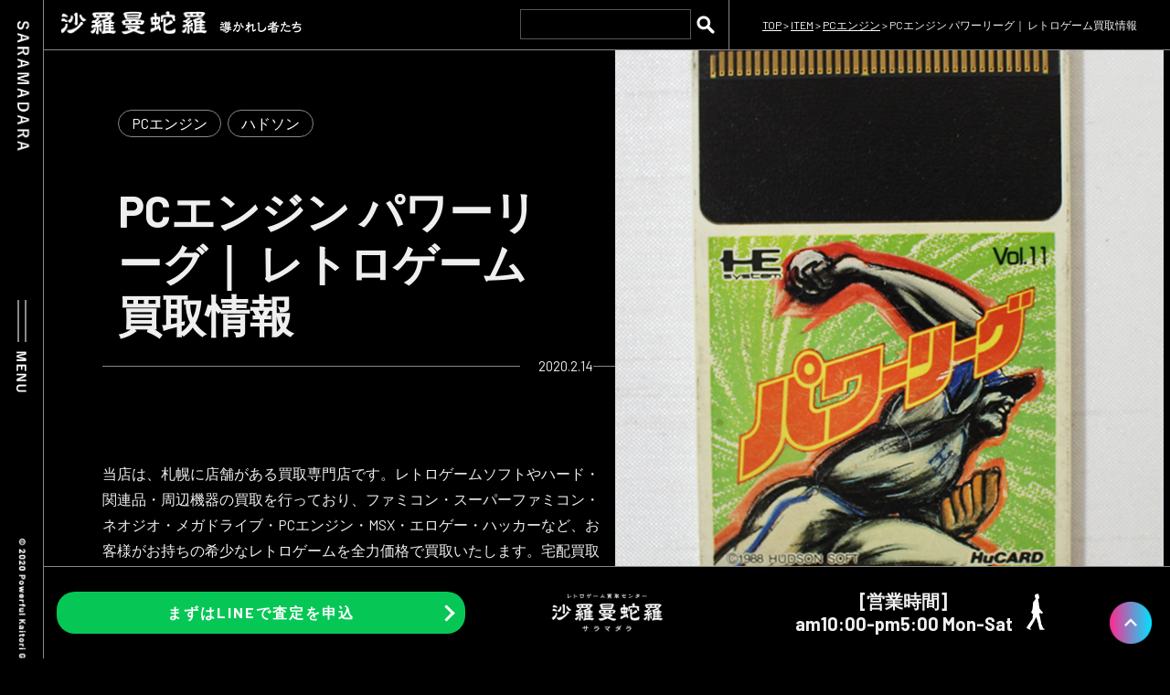

--- FILE ---
content_type: text/html; charset=UTF-8
request_url: https://powerful-game.com/item/1585
body_size: 11851
content:
<!DOCTYPE html>
<html class="main" lang="ja">
<head>
  <!-- Google Tag Manager -->
<script>(function(w,d,s,l,i){w[l]=w[l]||[];w[l].push({'gtm.start':
new Date().getTime(),event:'gtm.js'});var f=d.getElementsByTagName(s)[0],
j=d.createElement(s),dl=l!='dataLayer'?'&l='+l:'';j.async=true;j.src=
'https://www.googletagmanager.com/gtm.js?id='+i+dl;f.parentNode.insertBefore(j,f);
})(window,document,'script','dataLayer','GTM-MVKDRCHK');</script>
<!-- End Google Tag Manager -->

<!-- Google tag (gtag.js) -->
<script async src="https://www.googletagmanager.com/gtag/js?id=G-C873CHCP8V"></script>
<script>
  window.dataLayer = window.dataLayer || [];
  function gtag(){dataLayer.push(arguments);}
  gtag('js', new Date());

  gtag('config', 'G-C873CHCP8V');

   
</script>

<meta charset="UTF-8">

<meta name="viewport" content="width=device-width, initial-scale=1, maximum-scale=1, user-scalable=yes" />

<meta name="description" content="">
<meta name="keywords" content="">
<meta name="viewport" content="width=device-width, initial-scale=1, shrink-to-fit=no">

<link rel="stylesheet" href="https://cdnjs.cloudflare.com/ajax/libs/Swiper/5.3.7/css/swiper.min.css">
<link rel="stylesheet" href="https://powerful-game.com/wp-content/themes/original/assets/plugin/aos/aos.css">
<link rel="stylesheet" href="https://powerful-game.com/wp-content/themes/original/assets/css/reset.css">
<link rel="stylesheet" href="https://powerful-game.com/wp-content/themes/original/assets/css/assets.css?20260122-091803">
<link rel="stylesheet" href="https://powerful-game.com/wp-content/themes/original/assets/css/assets-media.css?20260122-091803">
<link rel="stylesheet" href="https://powerful-game.com/wp-content/themes/original/style.css?20260122-091803">


		<!-- All in One SEO 4.0.15 -->
		<title>PCエンジン パワーリーグ｜ レトロゲーム買取情報｜レトロゲーム買取センター 沙羅曼蛇羅【公式HP】</title>
		<meta name="description" content="一般の買取ショップではありえない価格で買取します。 沙羅曼蛇羅は、札幌にあるレトロゲーム買取専門店です。 ゲームソフト・本体はもちろん、外箱や説明書がなくても買取可能。 宅配買取・店頭買取大歓迎！ PCエンジン パワーリーグの買取価格はこちら！"/>
		<link rel="canonical" href="https://powerful-game.com/item/1585" />

		<script> (function(i,s,o,g,r,a,m){i['GoogleAnalyticsObject']=r;i[r]=i[r]||function(){ (i[r].q=i[r].q||[]).push(arguments)},i[r].l=1*new Date();a=s.createElement(o), m=s.getElementsByTagName(o)[0];a.async=1;a.src=g;m.parentNode.insertBefore(a,m) })(window,document,'script','//www.google-analytics.com/analytics.js','ga');
 ga('create', 'UA-41458065-2', 'powerful-game.com'); ga('send', 'pageview'); </script>
		<meta property="og:site_name" content="レトロゲーム買取センター 沙羅曼蛇羅【公式HP】 - 捨てる前にまずは当店へ！レトロゲーム買取センター 沙羅曼蛇羅はファミコン、スーパーファミコン、ネオジオ、メガドライブ、PCエンジン、MSX、エロゲー、ハッカーなどのソフトやハードも買取します。宅配買取は箱に詰めて送るだけ。札幌の店頭でも受付中" />
		<meta property="og:type" content="article" />
		<meta property="og:title" content="PCエンジン パワーリーグ｜ レトロゲーム買取情報｜レトロゲーム買取センター 沙羅曼蛇羅【公式HP】" />
		<meta property="og:description" content="一般の買取ショップではありえない価格で買取します。 沙羅曼蛇羅は、札幌にあるレトロゲーム買取専門店です。 ゲームソフト・本体はもちろん、外箱や説明書がなくても買取可能。 宅配買取・店頭買取大歓迎！ PCエンジン パワーリーグの買取価格はこちら！" />
		<meta property="og:url" content="https://powerful-game.com/item/1585" />
		<meta property="article:published_time" content="2020-02-14T05:22:12Z" />
		<meta property="article:modified_time" content="2021-09-03T06:43:49Z" />
		<meta property="twitter:card" content="summary" />
		<meta property="twitter:domain" content="powerful-game.com" />
		<meta property="twitter:title" content="PCエンジン パワーリーグ｜ レトロゲーム買取情報｜レトロゲーム買取センター 沙羅曼蛇羅【公式HP】" />
		<meta property="twitter:description" content="一般の買取ショップではありえない価格で買取します。 沙羅曼蛇羅は、札幌にあるレトロゲーム買取専門店です。 ゲームソフト・本体はもちろん、外箱や説明書がなくても買取可能。 宅配買取・店頭買取大歓迎！ PCエンジン パワーリーグの買取価格はこちら！" />
		<script type="application/ld+json" class="aioseo-schema">
			{"@context":"https:\/\/schema.org","@graph":[{"@type":"WebSite","@id":"https:\/\/powerful-game.com\/#website","url":"https:\/\/powerful-game.com\/","name":"\u30ec\u30c8\u30ed\u30b2\u30fc\u30e0\u8cb7\u53d6\u30bb\u30f3\u30bf\u30fc \u6c99\u7f85\u66fc\u86c7\u7f85\u3010\u516c\u5f0fHP\u3011","description":"\u6368\u3066\u308b\u524d\u306b\u307e\u305a\u306f\u5f53\u5e97\u3078\uff01\u30ec\u30c8\u30ed\u30b2\u30fc\u30e0\u8cb7\u53d6\u30bb\u30f3\u30bf\u30fc \u6c99\u7f85\u66fc\u86c7\u7f85\u306f\u30d5\u30a1\u30df\u30b3\u30f3\u3001\u30b9\u30fc\u30d1\u30fc\u30d5\u30a1\u30df\u30b3\u30f3\u3001\u30cd\u30aa\u30b8\u30aa\u3001\u30e1\u30ac\u30c9\u30e9\u30a4\u30d6\u3001PC\u30a8\u30f3\u30b8\u30f3\u3001MSX\u3001\u30a8\u30ed\u30b2\u30fc\u3001\u30cf\u30c3\u30ab\u30fc\u306a\u3069\u306e\u30bd\u30d5\u30c8\u3084\u30cf\u30fc\u30c9\u3082\u8cb7\u53d6\u3057\u307e\u3059\u3002\u5b85\u914d\u8cb7\u53d6\u306f\u7bb1\u306b\u8a70\u3081\u3066\u9001\u308b\u3060\u3051\u3002\u672d\u5e4c\u306e\u5e97\u982d\u3067\u3082\u53d7\u4ed8\u4e2d","publisher":{"@id":"https:\/\/powerful-game.com\/#organization"},"potentialAction":{"@type":"SearchAction","target":"https:\/\/powerful-game.com\/?s={search_term_string}","query-input":"required name=search_term_string"}},{"@type":"Organization","@id":"https:\/\/powerful-game.com\/#organization","name":"\u3010\u672d\u5e4c\u3011\u30ec\u30c8\u30ed\u30b2\u30fc\u30e0\u8cb7\u53d6\u30bb\u30f3\u30bf\u30fc \u6c99\u7f85\u66fc\u86c7(\u30b5\u30e9\u30de\u30f3\u30c0)","url":"https:\/\/powerful-game.com\/"},{"@type":"BreadcrumbList","@id":"https:\/\/powerful-game.com\/item\/1585#breadcrumblist","itemListElement":[{"@type":"ListItem","@id":"https:\/\/powerful-game.com\/#listItem","position":"1","item":{"@id":"https:\/\/powerful-game.com\/#item","name":"\u30db\u30fc\u30e0","description":"\u6368\u3066\u308b\u524d\u306b\u307e\u305a\u306f\u5f53\u5e97\u3078\uff01\u30ec\u30c8\u30ed\u30b2\u30fc\u30e0\u8cb7\u53d6\u30bb\u30f3\u30bf\u30fc \u6c99\u7f85\u66fc\u86c7\u7f85\u306f\u30d5\u30a1\u30df\u30b3\u30f3\u3001\u30b9\u30fc\u30d1\u30fc\u30d5\u30a1\u30df\u30b3\u30f3\u3001\u30cd\u30aa\u30b8\u30aa\u3001\u30e1\u30ac\u30c9\u30e9\u30a4\u30d6\u3001PC\u30a8\u30f3\u30b8\u30f3\u3001MSX\u3001\u30a8\u30ed\u30b2\u30fc\u3001\u30cf\u30c3\u30ab\u30fc\u306a\u3069\u306e\u30bd\u30d5\u30c8\u3084\u30cf\u30fc\u30c9\u3082\u8cb7\u53d6\u3057\u307e\u3059\u3002\u5b85\u914d\u8cb7\u53d6\u306f\u7bb1\u306b\u8a70\u3081\u3066\u9001\u308b\u3060\u3051\u3002\u672d\u5e4c\u306e\u5e97\u982d\u3067\u3082\u53d7\u4ed8\u4e2d","url":"https:\/\/powerful-game.com\/"},"nextItem":"https:\/\/powerful-game.com\/item\/#listItem"},{"@type":"ListItem","@id":"https:\/\/powerful-game.com\/item\/#listItem","position":"2","item":{"@id":"https:\/\/powerful-game.com\/item\/#item","name":"ITEM","description":"\u4e00\u822c\u306e\u8cb7\u53d6\u30b7\u30e7\u30c3\u30d7\u3067\u306f\u3042\u308a\u3048\u306a\u3044\u4fa1\u683c\u3067\u8cb7\u53d6\u3057\u307e\u3059\u3002 \u6c99\u7f85\u66fc\u86c7\u7f85\u306f\u3001\u672d\u5e4c\u306b\u3042\u308b\u30ec\u30c8\u30ed\u30b2\u30fc\u30e0\u8cb7\u53d6\u5c02\u9580\u5e97\u3067\u3059\u3002 \u30b2\u30fc\u30e0\u30bd\u30d5\u30c8\u30fb\u672c\u4f53\u306f\u3082\u3061\u308d\u3093\u3001\u5916\u7bb1\u3084\u8aac\u660e\u66f8\u304c\u306a\u304f\u3066\u3082\u8cb7\u53d6\u53ef\u80fd\u3002 \u5b85\u914d\u8cb7\u53d6\u30fb\u5e97\u982d\u8cb7\u53d6\u5927\u6b53\u8fce\uff01 PC\u30a8\u30f3\u30b8\u30f3 \u30d1\u30ef\u30fc\u30ea\u30fc\u30b0\u306e\u8cb7\u53d6\u4fa1\u683c\u306f\u3053\u3061\u3089\uff01","url":"https:\/\/powerful-game.com\/item\/"},"previousItem":"https:\/\/powerful-game.com\/#listItem"}]},{"@type":"Person","@id":"https:\/\/powerful-game.com\/author\/ptcbuyersbox-co-jp#author","url":"https:\/\/powerful-game.com\/author\/ptcbuyersbox-co-jp","name":"\u5317\u6d77\u9053\u30d7\u30ea\u30aa\u30f3","image":{"@type":"ImageObject","@id":"https:\/\/powerful-game.com\/item\/1585#authorImage","url":"https:\/\/secure.gravatar.com\/avatar\/133776d69f51ab8cfb83ada0d3dfbb1e?s=96&d=mm&r=g","width":"96","height":"96","caption":"\u5317\u6d77\u9053\u30d7\u30ea\u30aa\u30f3"}},{"@type":"WebPage","@id":"https:\/\/powerful-game.com\/item\/1585#webpage","url":"https:\/\/powerful-game.com\/item\/1585","name":"PC\u30a8\u30f3\u30b8\u30f3 \u30d1\u30ef\u30fc\u30ea\u30fc\u30b0\uff5c \u30ec\u30c8\u30ed\u30b2\u30fc\u30e0\u8cb7\u53d6\u60c5\u5831\uff5c\u30ec\u30c8\u30ed\u30b2\u30fc\u30e0\u8cb7\u53d6\u30bb\u30f3\u30bf\u30fc \u6c99\u7f85\u66fc\u86c7\u7f85\u3010\u516c\u5f0fHP\u3011","description":"\u4e00\u822c\u306e\u8cb7\u53d6\u30b7\u30e7\u30c3\u30d7\u3067\u306f\u3042\u308a\u3048\u306a\u3044\u4fa1\u683c\u3067\u8cb7\u53d6\u3057\u307e\u3059\u3002 \u6c99\u7f85\u66fc\u86c7\u7f85\u306f\u3001\u672d\u5e4c\u306b\u3042\u308b\u30ec\u30c8\u30ed\u30b2\u30fc\u30e0\u8cb7\u53d6\u5c02\u9580\u5e97\u3067\u3059\u3002 \u30b2\u30fc\u30e0\u30bd\u30d5\u30c8\u30fb\u672c\u4f53\u306f\u3082\u3061\u308d\u3093\u3001\u5916\u7bb1\u3084\u8aac\u660e\u66f8\u304c\u306a\u304f\u3066\u3082\u8cb7\u53d6\u53ef\u80fd\u3002 \u5b85\u914d\u8cb7\u53d6\u30fb\u5e97\u982d\u8cb7\u53d6\u5927\u6b53\u8fce\uff01 PC\u30a8\u30f3\u30b8\u30f3 \u30d1\u30ef\u30fc\u30ea\u30fc\u30b0\u306e\u8cb7\u53d6\u4fa1\u683c\u306f\u3053\u3061\u3089\uff01","inLanguage":"ja","isPartOf":{"@id":"https:\/\/powerful-game.com\/#website"},"breadcrumb":{"@id":"https:\/\/powerful-game.com\/item\/1585#breadcrumblist"},"author":"https:\/\/powerful-game.com\/item\/1585#author","creator":"https:\/\/powerful-game.com\/item\/1585#author","image":{"@type":"ImageObject","@id":"https:\/\/powerful-game.com\/#mainImage","url":"https:\/\/powerful-game.com\/wp-content\/uploads\/2020\/02\/IMG_4656.jpg","width":"600","height":"726"},"primaryImageOfPage":{"@id":"https:\/\/powerful-game.com\/item\/1585#mainImage"},"datePublished":"2020-02-14T05:22:12+09:00","dateModified":"2021-09-03T06:43:49+09:00"},{"@type":"BlogPosting","@id":"https:\/\/powerful-game.com\/item\/1585#blogposting","name":"PC\u30a8\u30f3\u30b8\u30f3 \u30d1\u30ef\u30fc\u30ea\u30fc\u30b0\uff5c \u30ec\u30c8\u30ed\u30b2\u30fc\u30e0\u8cb7\u53d6\u60c5\u5831\uff5c\u30ec\u30c8\u30ed\u30b2\u30fc\u30e0\u8cb7\u53d6\u30bb\u30f3\u30bf\u30fc \u6c99\u7f85\u66fc\u86c7\u7f85\u3010\u516c\u5f0fHP\u3011","description":"\u4e00\u822c\u306e\u8cb7\u53d6\u30b7\u30e7\u30c3\u30d7\u3067\u306f\u3042\u308a\u3048\u306a\u3044\u4fa1\u683c\u3067\u8cb7\u53d6\u3057\u307e\u3059\u3002 \u6c99\u7f85\u66fc\u86c7\u7f85\u306f\u3001\u672d\u5e4c\u306b\u3042\u308b\u30ec\u30c8\u30ed\u30b2\u30fc\u30e0\u8cb7\u53d6\u5c02\u9580\u5e97\u3067\u3059\u3002 \u30b2\u30fc\u30e0\u30bd\u30d5\u30c8\u30fb\u672c\u4f53\u306f\u3082\u3061\u308d\u3093\u3001\u5916\u7bb1\u3084\u8aac\u660e\u66f8\u304c\u306a\u304f\u3066\u3082\u8cb7\u53d6\u53ef\u80fd\u3002 \u5b85\u914d\u8cb7\u53d6\u30fb\u5e97\u982d\u8cb7\u53d6\u5927\u6b53\u8fce\uff01 PC\u30a8\u30f3\u30b8\u30f3 \u30d1\u30ef\u30fc\u30ea\u30fc\u30b0\u306e\u8cb7\u53d6\u4fa1\u683c\u306f\u3053\u3061\u3089\uff01","headline":"PC\u30a8\u30f3\u30b8\u30f3 \u30d1\u30ef\u30fc\u30ea\u30fc\u30b0\uff5c \u30ec\u30c8\u30ed\u30b2\u30fc\u30e0\u8cb7\u53d6\u60c5\u5831","author":{"@id":"https:\/\/powerful-game.com\/author\/ptcbuyersbox-co-jp#author"},"publisher":{"@id":"https:\/\/powerful-game.com\/#organization"},"datePublished":"2020-02-14T05:22:12+09:00","dateModified":"2021-09-03T06:43:49+09:00","articleSection":"ITEM, PC\u30a8\u30f3\u30b8\u30f3, \u30cf\u30c9\u30bd\u30f3","mainEntityOfPage":{"@id":"https:\/\/powerful-game.com\/item\/1585#webpage"},"isPartOf":{"@id":"https:\/\/powerful-game.com\/item\/1585#webpage"},"image":{"@type":"ImageObject","@id":"https:\/\/powerful-game.com\/#articleImage","url":"https:\/\/powerful-game.com\/wp-content\/uploads\/2020\/02\/IMG_4656.jpg","width":"600","height":"726"}}]}
		</script>
		<!-- All in One SEO -->

<link rel='dns-prefetch' href='//ajaxzip3.github.io' />
<link rel='dns-prefetch' href='//s.w.org' />
<link rel="alternate" type="application/rss+xml" title="レトロゲーム買取センター 沙羅曼蛇羅【公式HP】 &raquo; PCエンジン パワーリーグ｜ レトロゲーム買取情報 のコメントのフィード" href="https://powerful-game.com/item/1585/feed" />
		<script type="text/javascript">
			window._wpemojiSettings = {"baseUrl":"https:\/\/s.w.org\/images\/core\/emoji\/13.0.1\/72x72\/","ext":".png","svgUrl":"https:\/\/s.w.org\/images\/core\/emoji\/13.0.1\/svg\/","svgExt":".svg","source":{"concatemoji":"https:\/\/powerful-game.com\/wp-includes\/js\/wp-emoji-release.min.js?ver=5.6.2"}};
			!function(e,a,t){var n,r,o,i=a.createElement("canvas"),p=i.getContext&&i.getContext("2d");function s(e,t){var a=String.fromCharCode;p.clearRect(0,0,i.width,i.height),p.fillText(a.apply(this,e),0,0);e=i.toDataURL();return p.clearRect(0,0,i.width,i.height),p.fillText(a.apply(this,t),0,0),e===i.toDataURL()}function c(e){var t=a.createElement("script");t.src=e,t.defer=t.type="text/javascript",a.getElementsByTagName("head")[0].appendChild(t)}for(o=Array("flag","emoji"),t.supports={everything:!0,everythingExceptFlag:!0},r=0;r<o.length;r++)t.supports[o[r]]=function(e){if(!p||!p.fillText)return!1;switch(p.textBaseline="top",p.font="600 32px Arial",e){case"flag":return s([127987,65039,8205,9895,65039],[127987,65039,8203,9895,65039])?!1:!s([55356,56826,55356,56819],[55356,56826,8203,55356,56819])&&!s([55356,57332,56128,56423,56128,56418,56128,56421,56128,56430,56128,56423,56128,56447],[55356,57332,8203,56128,56423,8203,56128,56418,8203,56128,56421,8203,56128,56430,8203,56128,56423,8203,56128,56447]);case"emoji":return!s([55357,56424,8205,55356,57212],[55357,56424,8203,55356,57212])}return!1}(o[r]),t.supports.everything=t.supports.everything&&t.supports[o[r]],"flag"!==o[r]&&(t.supports.everythingExceptFlag=t.supports.everythingExceptFlag&&t.supports[o[r]]);t.supports.everythingExceptFlag=t.supports.everythingExceptFlag&&!t.supports.flag,t.DOMReady=!1,t.readyCallback=function(){t.DOMReady=!0},t.supports.everything||(n=function(){t.readyCallback()},a.addEventListener?(a.addEventListener("DOMContentLoaded",n,!1),e.addEventListener("load",n,!1)):(e.attachEvent("onload",n),a.attachEvent("onreadystatechange",function(){"complete"===a.readyState&&t.readyCallback()})),(n=t.source||{}).concatemoji?c(n.concatemoji):n.wpemoji&&n.twemoji&&(c(n.twemoji),c(n.wpemoji)))}(window,document,window._wpemojiSettings);
		</script>
		<style type="text/css">
img.wp-smiley,
img.emoji {
	display: inline !important;
	border: none !important;
	box-shadow: none !important;
	height: 1em !important;
	width: 1em !important;
	margin: 0 .07em !important;
	vertical-align: -0.1em !important;
	background: none !important;
	padding: 0 !important;
}
</style>
	<link rel='stylesheet' id='wp-block-library-css'  href='https://powerful-game.com/wp-includes/css/dist/block-library/style.min.css?ver=5.6.2' type='text/css' media='all' />
<link rel='stylesheet' id='dashicons-css'  href='https://powerful-game.com/wp-includes/css/dashicons.min.css?ver=5.6.2' type='text/css' media='all' />
<link rel='stylesheet' id='xo-event-calendar-css'  href='https://powerful-game.com/wp-content/plugins/xo-event-calendar/css/xo-event-calendar.css?ver=2.3.0' type='text/css' media='all' />
<link rel='stylesheet' id='yarpp-thumbnails-yarpp-thumbnail-css'  href='https://powerful-game.com/wp-content/plugins/yet-another-related-posts-plugin/includes/styles_thumbnails.css.php?width=120&#038;height=120&#038;ver=5.13.1' type='text/css' media='all' />
<script type='text/javascript' id='xo-event-calendar-ajax-js-extra'>
/* <![CDATA[ */
var xo_event_calendar_object = {"ajax_url":"https:\/\/powerful-game.com\/wp-admin\/admin-ajax.php","action":"xo_event_calendar_month"};
/* ]]> */
</script>
<script type='text/javascript' src='https://powerful-game.com/wp-content/plugins/xo-event-calendar/js/ajax.js?ver=2.3.0' id='xo-event-calendar-ajax-js'></script>
<link rel="https://api.w.org/" href="https://powerful-game.com/wp-json/" /><link rel="alternate" type="application/json" href="https://powerful-game.com/wp-json/wp/v2/posts/1585" /><link rel="EditURI" type="application/rsd+xml" title="RSD" href="https://powerful-game.com/xmlrpc.php?rsd" />
<link rel="wlwmanifest" type="application/wlwmanifest+xml" href="https://powerful-game.com/wp-includes/wlwmanifest.xml" /> 
<meta name="generator" content="WordPress 5.6.2" />
<link rel='shortlink' href='https://powerful-game.com/?p=1585' />
<link rel="alternate" type="application/json+oembed" href="https://powerful-game.com/wp-json/oembed/1.0/embed?url=https%3A%2F%2Fpowerful-game.com%2Fitem%2F1585" />
<link rel="alternate" type="text/xml+oembed" href="https://powerful-game.com/wp-json/oembed/1.0/embed?url=https%3A%2F%2Fpowerful-game.com%2Fitem%2F1585&#038;format=xml" />
<link rel="apple-touch-icon" sizes="180x180" href="/wp-content/uploads/fbrfg/apple-touch-icon.png">
<link rel="icon" type="image/png" sizes="32x32" href="/wp-content/uploads/fbrfg/favicon-32x32.png">
<link rel="icon" type="image/png" sizes="16x16" href="/wp-content/uploads/fbrfg/favicon-16x16.png">
<link rel="manifest" href="/wp-content/uploads/fbrfg/site.webmanifest">
<link rel="mask-icon" href="/wp-content/uploads/fbrfg/safari-pinned-tab.svg" color="#5bbad5">
<link rel="shortcut icon" href="/wp-content/uploads/fbrfg/favicon.ico">
<meta name="msapplication-TileColor" content="#da532c">
<meta name="msapplication-config" content="/wp-content/uploads/fbrfg/browserconfig.xml">
<meta name="theme-color" content="#ffffff"></head>

<body  class="post-template-default single single-post postid-1585 single-format-standard" id="page-pc%e3%82%a8%e3%83%b3%e3%82%b8%e3%83%b3%e3%80%80%e3%83%91%e3%83%af%e3%83%bc%e3%83%aa%e3%83%bc%e3%82%b0%ef%bd%9c-%e3%83%ac%e3%83%88%e3%83%ad%e3%82%b2%e3%83%bc%e3%83%a0%e8%b2%b7%e5%8f%96%e6%83%85">
<!-- Google Tag Manager (noscript) -->
<noscript><iframe src="https://www.googletagmanager.com/ns.html?id=GTM-MVKDRCHK"
height="0" width="0" style="display:none;visibility:hidden"></iframe></noscript>
<!-- End Google Tag Manager (noscript) -->

  <header class="header">
    <h1 class="site-name t-c">
      <a href="/">
        <img src="https://powerful-game.com/wp-content/themes/original/images/menu-text-1.png" class="pc-i" width="20" alt="">
        <img src="https://powerful-game.com/wp-content/themes/original/images/header-logo.png" class="sp-i" width="100" alt="">
        <span class="logo-sub sp-i">
          <img src="https://powerful-game.com/wp-content/themes/original/images/header-logo-sub.svg" width="80" alt="">
        </span>
      </a>
    </h1>
    <div class="search-block sp">
            <form role="search" method="get" id="searchform" class="searchform" action="https://powerful-game.com/">
<input name="s" type="text" value="" name="s" id="s">&nbsp;&nbsp;<input class="img-icon-search" type="image" value="検索" src="https://powerful-game.com/wp-content/themes/original/images/icon-search.svg">
</form>          </div>
    <div class="menu-button">
      <div class="bt-line center">&nbsp;</div>
      <div class="t-c pc-i">
        <img src="https://powerful-game.com/wp-content/themes/original/images/menu-text-2.png" width="11" alt="">
      </div>
    </div>
    <div class="t-c pc">
      <img src="https://powerful-game.com/wp-content/themes/original/images/menu-text-3.png" width="9" alt="">
    </div>
  </header>

  <div class="toggle-menu">
    <ul>
      <li class="flex flex-be"><a href="/"><span>TOP</span></a>
        <div class="bt-game bt-opening bt-base-2 video-btn">
          <div class="bt-outer">
                        <a class="not" href="/#movie">
              <span class="bt-inner"><span>オープニングをみる</span></span>
            </a>
                      </div>
        </div>
        <div class="bt-game bt-hen bt-base-2">
          <div class="bt-outer">
                        <a class="not" href="/#game">
              <span class="bt-inner sp"><span>変態を殴る</span></span>
            </a>
                      </div>
        </div>
      </li>
      <li><a href="/news"><span>NEWS</span></a></li>
      <li>
        <div>
          <a href="/item"><span>ITEM</span></a>
          <span class="inner-bt">&nbsp;</span>
        </div>
                <ul>
          <li><a href="/item"><span>ALL</span></a></li>
                    <li><a href="https://powerful-game.com/item/bandai"><span>BANDAI</span></a></li>
                    <li><a href="https://powerful-game.com/item/capcom-item"><span>CAPCOM</span></a></li>
                    <li><a href="https://powerful-game.com/item/cd%e3%83%bbrom"><span>CD・ROM</span></a></li>
                    <li><a href="https://powerful-game.com/item/ds-3ds"><span>DS/3DS</span></a></li>
                    <li><a href="https://powerful-game.com/item/konami"><span>KONAMI</span></a></li>
                    <li><a href="https://powerful-game.com/item/msx"><span>MSX</span></a></li>
                    <li><a href="https://powerful-game.com/item/nec"><span>NEC</span></a></li>
                    <li><a href="https://powerful-game.com/item/neogeo"><span>NEOGEO</span></a></li>
                    <li><a href="https://powerful-game.com/item/pcengin"><span>PCエンジン</span></a></li>
                    <li><a href="https://powerful-game.com/item/ps1-2"><span>PS/PS2</span></a></li>
                    <li><a href="https://powerful-game.com/item/ps3-ps4"><span>PS3/PS4</span></a></li>
                    <li><a href="https://powerful-game.com/item/psp-vita"><span>PSP/VITA</span></a></li>
                    <li><a href="https://powerful-game.com/item/sony"><span>SONY</span></a></li>
                    <li><a href="https://powerful-game.com/item/square"><span>SQUARE</span></a></li>
                    <li><a href="https://powerful-game.com/item/wii-wiiu"><span>Wii/WiiU</span></a></li>
                    <li><a href="https://powerful-game.com/item/xbox-360"><span>XBOX360</span></a></li>
                    <li><a href="https://powerful-game.com/item/adlt"><span>アダルト</span></a></li>
                    <li><a href="https://powerful-game.com/item/gb-nintendo"><span>ゲームキューブ</span></a></li>
                    <li><a href="https://powerful-game.com/item/gb"><span>ゲームボーイ</span></a></li>
                    <li><a href="https://powerful-game.com/item/sfc"><span>スーパーファミコン</span></a></li>
                    <li><a href="https://powerful-game.com/item/sega"><span>セガ</span></a></li>
                    <li><a href="https://powerful-game.com/item/sstn"><span>セガサターン</span></a></li>
                    <li><a href="https://powerful-game.com/item/%e3%82%bf%e3%82%ab%e3%83%a9"><span>タカラ</span></a></li>
                    <li><a href="https://powerful-game.com/item/dcks"><span>ディスクシステム</span></a></li>
                    <li><a href="https://powerful-game.com/item/dc"><span>ドリームキャスト</span></a></li>
                    <li><a href="https://powerful-game.com/item/%e3%83%8a%e3%83%a0%e3%82%b3"><span>ナムコ</span></a></li>
                    <li><a href="https://powerful-game.com/item/64"><span>ニンテンドー64</span></a></li>
                    <li><a href="https://powerful-game.com/item/%e3%83%8f%e3%83%89%e3%82%bd%e3%83%b3"><span>ハドソン</span></a></li>
                    <li><a href="https://powerful-game.com/item/fc"><span>ファミコン</span></a></li>
                    <li><a href="https://powerful-game.com/item/md"><span>メガドライブ</span></a></li>
                    <li><a href="https://powerful-game.com/item/nintendo"><span>任天堂</span></a></li>
                    <li><a href="https://powerful-game.com/item/book"><span>書籍・取扱説明書</span></a></li>
                  </ul>
              </li>
      <li><a href="/satei-method"><span>SATEI METHOD</span></a></li>
      <li><a href="/voices"><span>VOICES</span></a></li>
      <li><a href="/contact"><span>CONTACT</span></a></li>
      <li><a href="/company"><span>COMPANY</span></a></li>
    </ul>
  </div>
    <div class="top-bar flex flex-be">
      <div class="logo-block">
        <a href="/">
          <img src="https://powerful-game.com/wp-content/themes/original/images/header-logo.png" width="160" alt="">
          <span class="logo-sub">
            <img src="https://powerful-game.com/wp-content/themes/original/images/header-logo-sub.svg" width="90" alt="">
          </span>
        </a>
      </div>
      <div class="search-block pc">
                <form role="search" method="get" id="searchform" class="searchform" action="https://powerful-game.com/">
<input name="s" type="text" value="" name="s" id="s">&nbsp;&nbsp;<input class="img-icon-search" type="image" value="検索" src="https://powerful-game.com/wp-content/themes/original/images/icon-search.svg">
</form>              </div>
      <div class="breadcrumb-block">
        <div class="breadcrumbs" typeof="BreadcrumbList" vocab="https://schema.org/">
          <!-- Breadcrumb NavXT 6.6.0 -->
<span property="itemListElement" typeof="ListItem"><a property="item" typeof="WebPage" title="Go to レトロゲーム買取センター 沙羅曼蛇羅【公式HP】." href="https://powerful-game.com" class="home" ><span property="name">TOP</span></a><meta property="position" content="1"></span> &gt; <span property="itemListElement" typeof="ListItem"><a property="item" typeof="WebPage" title="Go to the ITEM category archives." href="https://powerful-game.com/item" class="taxonomy category" ><span property="name">ITEM</span></a><meta property="position" content="2"></span> &gt; <span property="itemListElement" typeof="ListItem"><a property="item" typeof="WebPage" title="Go to the PCエンジン category archives." href="https://powerful-game.com/item/pcengin" class="taxonomy category" ><span property="name">PCエンジン</span></a><meta property="position" content="3"></span> &gt; <span property="itemListElement" typeof="ListItem"><span property="name" class="post post-post current-item">PCエンジン パワーリーグ｜ レトロゲーム買取情報</span><meta property="url" content="https://powerful-game.com/item/1585"><meta property="position" content="4"></span>        </div>
      </div>
    </div>

    
    <div class="flex-pc single-item-area">
      <div class="l-wrap w50-pc">
        <div class="cat-wrap">
          <div class="cat">
            <a href='https://powerful-game.com/item/pcengin'>PCエンジン</a> <a href='https://powerful-game.com/item/%e3%83%8f%e3%83%89%e3%82%bd%e3%83%b3'>ハドソン</a>           </div>
        </div>
        
        <h1 class="page-title" data-aos="fade-right">
          PCエンジン パワーリーグ｜ レトロゲーム買取情報        </h1>

                <div class="date">
          <span><time datetime="2020-02-14T14:22:12+09:00">2020.2.14</time></span>
        </div>
        
        <div class="entry item">

                    <div class="t-c mb40 sp">
            <img width="600" height="726" src="https://powerful-game.com/wp-content/uploads/2020/02/IMG_4656.jpg" class="attachment-middle size-middle wp-post-image" alt="" loading="lazy" srcset="https://powerful-game.com/wp-content/uploads/2020/02/IMG_4656.jpg 600w, https://powerful-game.com/wp-content/uploads/2020/02/IMG_4656-248x300.jpg 248w" sizes="(max-width: 600px) 100vw, 600px" />          </div>
          
          <p class="first-text mb28">
当店は、札幌に店舗がある買取専門店です。レトロゲームソフトやハード・関連品・周辺機器の買取を行っており、ファミコン・スーパーファミコン・ネオジオ・メガドライブ・PCエンジン・MSX・エロゲー・ハッカーなど、お客様がお持ちの希少なレトロゲームを全力価格で買取いたします。宅配買取は箱に詰めて送るだけでOK！</p>

          <table style="border-collapse: collapse; width: 100%;">
<tbody>
<tr>
<td style="width: 40%;"><center>対象機器</center></td>
<td style="width: 60%;" colspan="2"><center>PCエンジン</center></td>
</tr>
<tr>
<td style="width: 40%;"><center>発売元</center></td>
<td style="width: 60%;" colspan="2"><center>ハドソン</center></td>
</tr>
<tr>
<td style="width: 40%;"><center>発売日</center></td>
<td style="width: 60%;" colspan="2"><center>1988/06/24</center></td>
</tr>
<tr>
<td style="width: 40%;"><center>販売価格</center></td>
<td style="width: 60%;" colspan="2"><center>5,390円</center></td>
</tr>
<tr>
<td style="width: 40%;"><center>買取受付中</center></td>
<td style="width: 60%;" colspan="1"><center>ソフトのみでも買取大歓迎!<br />
箱・取説付きは買取価格が大幅UP！</center></td>
</tr>
</tbody>
</table>
<p>※相場や在庫状況、更新のタイミング等により価格が変動する可能性がございます。</p>
          
                    <div class="block-con">
            <p>1988年にハドソンから発売されたPCエンジン用野球ゲームおよびそのシリーズ。長らく、PCエンジンを代表する野球ゲームとしてあり続けた。以来1988年までに、家庭用ゲーム機において全13作が発売された。</p>
          </div>
          
          <p>&nbsp;</p>
<p>&nbsp;</p>
<p><img loading="lazy" class="alignnone size-full wp-image-1587" src="http://powerful-game-com.check-xbiz.jp/wp-content/uploads/2020/02/IMG_4656.jpg" alt="" width="600" height="726" srcset="https://powerful-game.com/wp-content/uploads/2020/02/IMG_4656.jpg 600w, https://powerful-game.com/wp-content/uploads/2020/02/IMG_4656-248x300.jpg 248w" sizes="(max-width: 600px) 100vw, 600px" /></p>
<p><b></b><span style="color: #ffffff;"><strong><br />
一般の買取ショップではありえない価格で買取します。</strong></span></p>
<p><img loading="lazy" class="alignnone size-full wp-image-1586" src="http://powerful-game-com.check-xbiz.jp/wp-content/uploads/2020/02/IMG_4657.jpg" alt="" width="600" height="749" srcset="https://powerful-game.com/wp-content/uploads/2020/02/IMG_4657.jpg 600w, https://powerful-game.com/wp-content/uploads/2020/02/IMG_4657-240x300.jpg 240w" sizes="(max-width: 600px) 100vw, 600px" /></p>
<p style="text-align: left;"> </p>
<p><span style="font-size: 12pt;"><!-- /wp:image --></span></p>
<div class='yarpp-related'>
<h3><div class="related-title">RECCOMEND</div></h3>
<div class="yarpp-thumbnails-horizontal">
<a class='yarpp-thumbnail' rel='norewrite' href='https://powerful-game.com/item/1573' title='PCエンジン　桃太郎伝説ターボ｜ レトロゲーム買取情報'>
<img width="120" height="120" src="https://powerful-game.com/wp-content/uploads/2020/02/IMG_4650-120x120.jpg" class="attachment-yarpp-thumbnail size-yarpp-thumbnail wp-post-image" alt="" loading="lazy" data-pin-nopin="true" srcset="https://powerful-game.com/wp-content/uploads/2020/02/IMG_4650-120x120.jpg 120w, https://powerful-game.com/wp-content/uploads/2020/02/IMG_4650-150x150.jpg 150w" sizes="(max-width: 120px) 100vw, 120px" /><span class="yarpp-thumbnail-title">PCエンジン　桃太郎伝説ターボ｜ レトロゲーム買取情報</span></a>
<a class='yarpp-thumbnail' rel='norewrite' href='https://powerful-game.com/item/1601' title='PCエンジン カトちゃんケンちゃん｜ レトロゲーム買取情報'>
<img width="120" height="120" src="https://powerful-game.com/wp-content/uploads/2020/02/IMG_4664-120x120.jpg" class="attachment-yarpp-thumbnail size-yarpp-thumbnail wp-post-image" alt="" loading="lazy" data-pin-nopin="true" srcset="https://powerful-game.com/wp-content/uploads/2020/02/IMG_4664-120x120.jpg 120w, https://powerful-game.com/wp-content/uploads/2020/02/IMG_4664-150x150.jpg 150w" sizes="(max-width: 120px) 100vw, 120px" /><span class="yarpp-thumbnail-title">PCエンジン カトちゃんケンちゃん｜ レトロゲーム買取情報</span></a>
<a class='yarpp-thumbnail' rel='norewrite' href='https://powerful-game.com/item/1605' title='PCエンジン 桃太郎活劇｜ レトロゲーム買取情報'>
<img width="120" height="120" src="https://powerful-game.com/wp-content/uploads/2020/02/IMG_4666-120x120.jpg" class="attachment-yarpp-thumbnail size-yarpp-thumbnail wp-post-image" alt="" loading="lazy" data-pin-nopin="true" srcset="https://powerful-game.com/wp-content/uploads/2020/02/IMG_4666-120x120.jpg 120w, https://powerful-game.com/wp-content/uploads/2020/02/IMG_4666-150x150.jpg 150w" sizes="(max-width: 120px) 100vw, 120px" /><span class="yarpp-thumbnail-title">PCエンジン 桃太郎活劇｜ レトロゲーム買取情報</span></a>
<a class='yarpp-thumbnail' rel='norewrite' href='https://powerful-game.com/item/2099' title='PCエンジン 天の声２ バッテリーバックアップシステム｜レトロゲーム買取情報'>
<img width="120" height="120" src="https://powerful-game.com/wp-content/uploads/2020/02/IMG_9736-120x120.jpg" class="attachment-yarpp-thumbnail size-yarpp-thumbnail wp-post-image" alt="" loading="lazy" data-pin-nopin="true" srcset="https://powerful-game.com/wp-content/uploads/2020/02/IMG_9736-120x120.jpg 120w, https://powerful-game.com/wp-content/uploads/2020/02/IMG_9736-150x150.jpg 150w" sizes="(max-width: 120px) 100vw, 120px" /><span class="yarpp-thumbnail-title">PCエンジン 天の声２ バッテリーバックアップシステム｜レトロゲーム買取情報</span></a>
</div>
</div>

          <div class="last-text mt30">
            <p>全国の皆さま、<br />
レトロゲーム買取センター沙羅曼蛇羅担当者としてお願いがあります。<br />
今日も私は社長のプレッシャーに押しつぶされそうです。。。<br />
人助けだと思ってどうぞ当店にお売りください。<br />
そのご恩は一生忘れません！<br />
<br />
どうか、自慢コレクションを売ってください。<br />
そして、もう一度押入れ捜索をお願いいたします。</p>
          </div>

          

                    <div class="entry-link flex">
            <div class="l-block col-2-1">
              <a href="https://powerful-game.com/item/1573" rel="prev">PCエンジン　桃太郎伝説ターボ｜ レトロゲーム買取情報</a>            </div>
            <div class="r-block col-2-1">
              <a href="https://powerful-game.com/item/1589" rel="next">PCエンジン ファイヤープロレスリング2nd BOUT｜ レトロゲーム買取情報</a>            </div>
          </div>
          
        </div>

      </div>
      <div class="r-wrap w50-pc pc">
        <div class="fixed">
          <div class="inner">
            <img width="600" height="726" src="https://powerful-game.com/wp-content/uploads/2020/02/IMG_4656.jpg" class="attachment-full size-full wp-post-image" alt="" loading="lazy" srcset="https://powerful-game.com/wp-content/uploads/2020/02/IMG_4656.jpg 600w, https://powerful-game.com/wp-content/uploads/2020/02/IMG_4656-248x300.jpg 248w" sizes="(max-width: 600px) 100vw, 600px" />            <!-- style="background-repeat: no-repeat; background-size: contain; background-position: center center; background-attachment: fixed; background-image: url(https://powerful-game.com/wp-content/uploads/2020/02/IMG_4656.jpg)" -->
          </div>
        </div>
      </div>
    </div>


<footer class="top-footer">
      <div class="footer-con flex flex-be">
      <div class="link-area w65-pc">
        <div class="footer-con-title" data-aos="fade-up">
          <img src="https://powerful-game.com/wp-content/themes/original/images/text-powerful.svg" alt="">
        </div>
        <div class="block block-1" data-aos="fade-up">
          <a href="http://buyersbox.jp" class="flex flex-be">
            <span class="arrow-block">
              <span class="arrow">&gt;</span>
            </span>
            <div class="img-block w25"><img src="https://powerful-game.com/wp-content/themes/original/images/thumb-1.png"></div>
            <div class="text-block w75">
              <h3 class="link-title">BUYERS BOX</h3>
              <p class="sub-title">ーアメカジ&ブランド古着買取専門店ー</p>
              <p class="text">日本全国からアメカジブランドなどのファッション古着を宅配で買取するBUYERS BOX。
              </p>
            </div>
          </a>
        </div>
        <div class="block block-2" data-aos="fade-up">
          <a href="http://powerful-trade.biz/" class="flex flex-be">
            <span class="arrow-block">
              <span class="arrow">&gt;</span>
            </span>
            <div class="img-block w25"><img src="https://powerful-game.com/wp-content/themes/original/images/thumb-2.png"></div>
            <div class="text-block w75">
              <h3 class="link-title">パワフル買取センター</h3>
              <p class="sub-title">ー電線や電動工具を初めとした建資買取専門店ー</p>
              <p class="text">"この世に不要なものなど一つもない"それを体現するトータル買取本部。
              </p>
            </div>
          </a>
        </div>
        <div class="block" data-aos="fade-up">
          <a href="https://josetsuki.biz/" class="flex flex-be">
            <span class="arrow-block">
              <span class="arrow">&gt;</span>
            </span>
            <div class="img-block w25"><img src="https://powerful-game.com/wp-content/themes/original/images/thumb-4.png"></div>
            <div class="text-block w75">
              <h3 class="link-title">札幌除雪機買取センター</h3>
              <p class="sub-title">ー札幌No.1は日本No.1。そしてその先へー</p>
              <p class="text">その洗練されたフォルム。
              確かなビート。凝縮された機能美。
              </p>
            </div>
          </a>
        </div>
        <div class="block" data-aos="fade-up">
          <a href="https://beast.shoes/" class="flex flex-be">
            <span class="arrow-block">
              <span class="arrow">&gt;</span>
            </span>
            <div class="img-block w25"><img src="https://powerful-game.com/wp-content/themes/original/images/thumb-5.png"></div>
            <div class="text-block w75">
              <h3 class="link-title">BEAST</h3>
              <p class="sub-title">ー全国対応 スニーカー買取専門ラボー</p>
              <p class="text">最先端のスニーカーから、一世を風靡したビンテージシューズまでを徹底研究。
              </p>
            </div>
          </a>
        </div>
      </div>
      <div class="info-area w35-pc">
        <div class="logo t-c">
          <div class="img-mark" data-aos="zoom-in">
            <img src="https://powerful-game.com/wp-content/themes/original/images/saramankun.jpg" width="260" alt="">
          </div>
          <div class="img-text" data-aos="zoom-in">
            <img src="https://powerful-game.com/wp-content/themes/original/images/logo.png" width="240" alt="">
          </div>
        </div>
        <p class="text text-signature pt20">※レトロゲーム買取センター沙羅曼陀羅では、この著作物の使用許可を頂きたく『著作権者』様を探しています。ご本人様や心当りのある方は<a href="/contact">お問い合わせフォーム</a>からご一報ください。</p>
        <p class="text">

        <br>
        [店舗名]<br>
        <span class="bold">レトロゲーム買取センターサラマダラ</span><br>

        <br>
        [所在地]<br>
        <a style="color: #efefef; text-decoration: underline;" href="https://www.google.com/maps/place/%E3%83%AC%E3%83%88%E3%83%AD%E3%82%B2%E3%83%BC%E3%83%A0%E8%B2%B7%E5%8F%96%E3%82%BB%E3%83%B3%E3%82%BF%E3%83%BC/@43.0480949,141.3754487,17z/data=!3m1!4b1!4m5!3m4!1s0x5f0b2a32aa16aaab:0x322294db04036b3b!8m2!3d43.0480881!4d141.3776482"><span class="bold">〒062-0903<br>
        札幌市豊平区豊平3条9丁目<br>
        3-10 エムズ豊平１階</span></a><br>
        <br>
        [古物商許可番号]<br>
        <span class="bold">北海道公安委員会 第101290001226号</span><br>
        <br>
        [商号]<br>
        <span class="bold">北海道プリオン株式会社</span><br>
<br>
        ALL DESIGN by SPEED STICK DESIGNS
        </p>
      </div>
    </div>

  <div class="bt-group">
  <div class="inner flex flex-be">
    <div class="f-floating__line flex flex-ce">
      <div class="f-floating__contentWrap">
        <a class="line__howto-sateibtn" href="/satei-method">まずはLINEで<br class="br-pc">査定を申込</a>
      </div>
    </div>
    <div class="center-logo">
      <a href="/">
        <img src="https://powerful-game.com/wp-content/themes/original/images/logo.png" width="124" alt="">
      </a>
    </div>
    <div class="f-floating__date-time flex flex-ce">
      <div class="f-floating__contentWrap">
          <p class="f-floating__info">
            [営業時間]<br>
          am10:00-pm5:00 Mon-Sat</p>
        <span class="is-pc">
          <a href="/method#ank-access">
            <img class="img-walker" src="https://powerful-game.com/wp-content/themes/original/images/walker.svg" width="20" alt="">
          </a>
        </span>
      </div>
    </div>
  </div>
</div>
</footer>


  <div class="page-top" style="display: block;">
    <a href="#">
      <img src="https://powerful-game.com/wp-content/themes/original/images/bt-top.png" width="46" alt="">
      <!-- <span>PAGE TOP</span> -->
    </a>
    <!-- <a href="index.html"><span>HOME</span></a> -->
  </div>

    <script src="https://cdnjs.cloudflare.com/ajax/libs/Swiper/5.4.5/js/swiper.min.js"></script>
          
  <link rel='stylesheet' id='yarppRelatedCss-css'  href='https://powerful-game.com/wp-content/plugins/yet-another-related-posts-plugin/style/related.css?ver=5.6.2' type='text/css' media='all' />
<script type='text/javascript' src='https://ajaxzip3.github.io/ajaxzip3.js?ver=5.6.2' id='ajaxzip3-script-js'></script>
<script type='text/javascript' src='https://powerful-game.com/wp-includes/js/wp-embed.min.js?ver=5.6.2' id='wp-embed-js'></script>
<script type='text/javascript' src='https://powerful-game.com/wp-includes/js/jquery/jquery.min.js?ver=3.5.1' id='jquery-core-js'></script>
<script type='text/javascript' src='https://powerful-game.com/wp-includes/js/jquery/jquery-migrate.min.js?ver=3.3.2' id='jquery-migrate-js'></script>
<script type='text/javascript' src='https://powerful-game.com/wp-content/themes/original/assets/plugin/jquery.matchHeight.js?ver=5.6.2' id='jquery.matchHeight.js-js'></script>
<script type='text/javascript' src='https://powerful-game.com/wp-content/themes/original/assets/plugin/css_browser_selector.js?ver=5.6.2' id='css_browser_selector.js-js'></script>
<script type='text/javascript' src='https://powerful-game.com/wp-content/themes/original/assets/plugin/aos/aos.js?ver=5.6.2' id='aos.js-js'></script>
<script type='text/javascript' src='https://powerful-game.com/wp-content/themes/original/assets/plugin/jquery.inview.min.js?ver=5.6.2' id='jquery.inview.min.js-js'></script>
<script type='text/javascript' src='https://powerful-game.com/wp-content/themes/original/js/function.js?230808v2&#038;ver=5.6.2' id='functions.js-js'></script>
</body>
</html>


--- FILE ---
content_type: text/css
request_url: https://powerful-game.com/wp-content/themes/original/assets/css/assets.css?20260122-091803
body_size: 7922
content:
@charset "utf-8";
/* All Devices
-------------------------------------------------------------------------------- */

/* mincho */
@import url('https://fonts.googleapis.com/css2?family=Noto+Serif+JP:wght@300;500;700&display=swap');

body {
  font-size: 1.5rem;
}

/* basic
---------------------------------------- */
*,
*:before,
*:after {
  -webkit-box-sizing: border-box;
  -moz-box-sizing: border-box;
  -o-box-sizing: border-box;
  -ms-box-sizing: border-box;
  box-sizing: border-box;
}

html {
  font-size: 62.5%;
}

a:hover,
input[type="file"]:hover,
input[type="reset"]:hover,
input[type="button"]:hover,
input[type="submit"]:hover,
button:hover {
  opacity: 0.7;
}

img {
  max-width: 100%;
  height: auto;
  vertical-align: top;
}

iframe {
  width: 100%;
}

strong {
  font-weight: bold;
}

img[src$=".svg"] {
  vertical-align: baseline;
}

/* trimming
---------------------------------------- */
.thumb {
  overflow: hidden;
  position: relative;
}

.thumb img {
  position: absolute;
  top: 50%;
  left: 50%;
  -webkit-transform: translate(-50%, -50%);
  -ms-transform: translate(-50%, -50%);
  transform: translate(-50%, -50%);
}

/* font size
---------------------------------------- */
.font-7,
.f-7,
.f7 {
  font-size: 0.7rem;
}

.font-8,
.f-8,
.f8 {
  font-size: 0.8rem;
}

.font-9,
.f-9,
.f9 {
  font-size: 0.9rem;
}

.font-10,
.f-10,
.f10 {
  font-size: 1rem;
}

.font-11,
.f-11,
.f11 {
  font-size: 1.1rem;
}

.font-12,
.f-12,
.f12 {
  font-size: 1.2rem;
}

.font-13,
.f-13,
.f13 {
  font-size: 1.3rem;
}

.font-14,
.f-14,
.f14 {
  font-size: 1.4rem;
}

.font-15,
.f-15,
.f15 {
  font-size: 1.5rem;
}

.font-16,
.f-16,
.f16 {
  font-size: 1.6rem;
}

.font-17,
.f-17,
.f17 {
  font-size: 1.7rem;
}

.font-18,
.f-18,
.f18 {
  font-size: 1.8rem;
}

.font-19,
.f-19,
.f19 {
  font-size: 1.9rem;
}

.font-20,
.f-20,
.f20 {
  font-size: 2rem;
}

.font-21,
.f-21,
.f21 {
  font-size: 2.1rem;
}

.font-22,
.f-22,
.f22 {
  font-size: 2.2rem;
}

.font-23,
.f-23,
.f23 {
  font-size: 2.3rem;
}

.font-24,
.f-24,
.f24 {
  font-size: 2.4rem;
}

.font-25,
.f-25,
.f25 {
  font-size: 2.5rem;
}

.font-26,
.f-26,
.f26 {
  font-size: 2.6rem;
}

.font-27,
.f-27,
.f27 {
  font-size: 2.7rem;
}

.font-28,
.f-28,
.f28 {
  font-size: 2.8rem;
}

.font-29,
.f-29,
.f29 {
  font-size: 2.9rem;
}

.font-30,
.f-30,
.f30 {
  font-size: 3.0rem;
}

.font-32,
.f-32,
.f32 {
  font-size: 3.2rem;
}

.font-36,
.f-36,
.f36 {
  font-size: 3.6rem;
}

.font-40,
.f-40,
.f40 {
  font-size: 4rem;
}

.font-44,
.f-44,
.f44 {
  font-size: 4.4rem;
}

.font-46,
.f-46,
.f46 {
  font-size: 4.6rem;
}

.font-48,
.f-48,
.f48 {
  font-size: 4.8rem;
}

.font-50,
.f-50,
.f50 {
  font-size: 5rem;
}

.font-52,
.f-52,
.f52 {
  font-size: 5.2rem;
}

.font-54,
.f-54,
.f54 {
  font-size: 5.4rem;
}

.font-56,
.f-56,
.f56 {
  font-size: 5.6rem;
}

.font-58,
.f-58,
.f58 {
  font-size: 5.8rem;
}

.font-60,
.f-60,
.f60 {
  font-size: 6rem;
}

.font-64,
.f-64,
.f64 {
  font-size: 6.4rem;
}

.font-72,
.f-72,
.f72 {
  font-size: 7.2rem;
}

.font-76,
.f-76,
.f76 {
  font-size: 7.6rem;
}

.font-80,
.f-80,
.f80 {
  font-size: 8rem;
}

.font-84,
.f-84,
.f84 {
  font-size: 8.4rem;
}

.font-88,
.f-88,
.f88 {
  font-size: 8.8rem;
}

.font-90,
.f-90,
.f90 {
  font-size: 9.0rem;
}

.font-92,
.f-92,
.f92 {
  font-size: 9.2rem;
}

.font-94,
.f-94,
.f94 {
  font-size: 9.4rem;
}

.font-96,
.f-96,
.f96 {
  font-size: 9.6rem;
}

.font-100,
.f-100,
.f100 {
  font-size: 10rem;
}

.font-104,
.f-104,
.f104 {
  font-size: 10.4rem;
}

.font-108,
.f-108,
.f108 {
  font-size: 10.8rem;
}

.font-110,
.f-110,
.f110 {
  font-size: 11rem;
}

.font-112,
.f-112,
.f112 {
  font-size: 11.2rem;
}

.font-116,
.f-116,
.f116 {
  font-size: 11.6rem;
}

.font-120,
.f-120,
.f120 {
  font-size: 12rem;
}

/* flexbox
---------------------------------------- */
.flex-box,
.flexbox,
.flex {
  display: -webkit-flexbox;
  display: -moz-flexbox;
  display: -ms-flexbox;
  display: -o-flexbox;
  display: flex;
  -webkit-flex-wrap: wrap;
  -moz-flex-wrap: wrap;
  -ms-flex-wrap: wrap;
  -o-flex-wrap: wrap;
  flex-wrap: wrap;
  -js-display: flex;
}

.flex-box-between,
.flex-box-be,
.flexbox-between,
.flexbox-be,
.flex-between,
.flex-be {
  -webkit-justify-content: space-between;
  justify-content: space-between;
}

.flex-box-center,
.flex-box-c,
.flex-box-ce,
.flexbox-center,
.flexbox-c,
.flexbox-ce,
.flex-center,
.flex-c,
.flex-ce {
  -webkit-justify-content: center;
  justify-content: center;
}

.flex-box-left,
.flex-box-l,
.flexbox-left,
.flexbox-l,
.flex-left,
.flex-l {
  -webkit-justify-content: flex-start;
  justify-content: flex-start;
}

.flex-box-right,
.flex-box-r,
.flexbox-right,
.flexbox-r,
.flex-right,
.flex-r {
  -webkit-justify-content: flex-end;
  justify-content: flex-end;
}

.flex-box-bottom,
.flexbox-bottom,
.flex-bottom {
  flex-direction: row;
  -webkit-align-items: flex-end;
  align-items: flex-end;
}

.flex-v,
.flex-vertical,
.flex-vertical-center,
.flex-vc,
.flex-v-c,
.flex-v-t-c,
.flex-vt-c,
.flexbox-vertical-center,
.flexbox-vc,
.flexbox-v-c,
.flexbox-v-t-c,
.flexbox-vt-c,
.flex-box-vertical-center,
.flex-box-vc,
.flex-box-v-c,
.flex-box-v-t-c,
.flex-box-vt-c {
  align-items: center;
}

.vertical,
.v-t {
  position: absolute;
  transform: translateY(-50%);
  top: 50%;
}

.horizontal,
.h-r,
.h-z {
  position: absolute;
  transform: translateX(-50%);
  left: 50%;
}

.vertical-center,
.v-c,
.v-t-c,
.vt-c {
  position: absolute;
  transform: translateY(-50%) translateX(-50%);
  top: 50%;
  left: 50%;
}

/* order
---------------------------------------- */
.order-1,
.order1,
.or-1 {
  order: 1;
}

.order-2,
.order2,
.or-2 {
  order: 2;
}

.order-3,
.order3,
.or-3 {
  order: 3;
}

.order-4,
.order4,
.or-4 {
  order: 4;
}

.order-5,
.order5,
.or-5 {
  order: 5;
}

.order-6,
.order6,
.or-6 {
  order: 6;
}

.order-7,
.order7,
.or-7 {
  order: 7;
}

.order-8,
.order8,
.or-8 {
  order: 8;
}

.order-9,
.order9,
.or-9 {
  order: 9;
}

.order-10,
.order10,
.or-10 {
  order: 10;
}

/* clearfix
---------------------------------------- */
.clearfix::after,
.clear::after {
  content: ".";
  display: block;
  height: 0;
  font-size:0;
  clear: both;
  visibility:hidden;
}

.clearfix,
.clear {
  display: inline-block;
}

* html .clearfix,
* html .clear {/* hides from IE Mac */
  height: 1%;
}

.clearfix,
.clear {
  display:block;
}

/* float
---------------------------------------- */
.float-left,
.f-left,
.f-l {
  float: left;
}

.float-right,
.f-right,
.f-r {
  float: right;
}

.center {
  margin-left: auto;
  margin-right: auto;
}

.clear-none,
.cl-none,
.c-none,
.cl-n,
.c-n {
  clear: none;
}

.clear-both,
.cl-both,
.c-both,
.cl-b,
.c-b {
  clear: both;
}

/* position
---------------------------------------- */
.relative,
.pr,
.p-r {
  position: relative;
}

.absolute,
.pa,
.p-a {
  position: absolute;
}

/* column
---------------------------------------- */
.w-p-1,
.w-p-1p,
.wp-1,
.wp-1p {
  padding-left: 1%;
  padding-right: 1%;
}

.w-p-2,
.w-p-2p,
.wp-2,
.wp-2p {
  padding-left: 2%;
  padding-right: 2%;
}

.w-p-3,
.w-p-3p,
.wp-3,
.wp-3p {
  padding-left: 3%;
  padding-right: 3%;
}

.w-p-4,
.w-p-4p,
.wp-4,
.wp-4p {
  padding-left: 4%;
  padding-right: 4%;
}

.w-p-5,
.w-p-5p,
.wp-5,
.wp-5p {
  padding-left: 5%;
  padding-right: 5%;
}

.w-a,
.wa {
  width: auto;
}

.w-100,
.w100 {
  width: 100%;
}

.w-90,
.w90 {
  width: 90%;
}

.w-85,
.w85 {
  width: 85%;
}

.w-80,
.w80 {
  width: 80%;
}

.w-75,
.w75 {
  width: 75%;
}

.w-70,
.w70 {
  width: 70%;
}

.w-65,
.w65 {
  width: 65%;
}

.w-60,
.w60 {
  width: 60%;
}

.w-55,
.w55 {
  width: 55%;
}

.w-50,
.w50 {
  width: 50%;
}

.w-45,
.w45 {
  width: 45%;
}

.w-40,
.w40 {
  width: 40%;
}

.w-35,
.w35 {
  width: 35%;
}

.w-33,
.w33 {
  width: 33.333%;
}

.w-30,
.w30 {
  width: 30%;
}

.w-25,
.w25 {
  width: 25%;
}

.w-20,
.w20 {
  width: 20%;
}

.w-15,
.w15 {
  width: 15%;
}

.w-10,
.w10 {
  width: 10%;
}

.w-5,
.w5 {
  width: 5%;
}

.col-1-m2,
.c-1-m2 {
  width: 96%; margin-left: 2%; margin-right: 2%;
}

.col-1,
.c-1 {
  width: 98%; margin-left: 1%; margin-right: 1%;
}

.col-1-0,
.c-1-0,
.col-1-1,
.c-1-1 {
  width: 100%; margin-left: 0%; margin-right: 0%;
}

.col-2-m2,
.c-2-m2,
.col-2-1-m2,
.c-2-1-m2,

.col-4-2-m2,
.c-4-2-m2 {
  width: 46%; margin-left: 2%; margin-right: 2%;
}

.col-2,
.c-2,
.col-2-1,
.c-2-1,

.col-4-2,
.c-4-2 {
  width: 48%; margin-left: 1%; margin-right: 1%;
}

.col-2-0,
.c-2-0,
.col-2-1-0,
.c-2-1-0,

.col-4-0,
.c-4-0 {
  width: 50%; margin-left: 0%; margin-right: 0%;
}

.col-3-m2,
.c-3-m2,
.col-3-1-m2,
.c-3-1-m2 {
  width: 29.33%; margin-left: 2%; margin-right: 2%;
}

.col-3,
.c-3,
.col-3-1,
.c-3-1 {
  width: 31.33%; margin-left: 1%; margin-right: 1%;
}

.col-3-0,
.c-3-0,
.col-3-1-0,
.c-3-1-0 {
  width: 33.33%; margin-left: 0%; margin-right: 0%;
}

.col-3-2-m2,
.c-3-2-m2 {
  width: 62.66%; margin-left: 2%; margin-right: 2%;
}

.col-3-2,
.c-3-2 {
  width: 64.66%; margin-left: 1%; margin-right: 1%;
}

.col-3-2-0,
.c-3-2-0 {
  width: 66.66%; margin-left: 0%; margin-right: 0%;
}

.col-4-m2,
.c-4-m2,
.col-4-1-m2,
.c-4-1-m2 {
  width: 21%; margin-left: 2%; margin-right: 2%;
}

.col-4,
.c-4,
.col-4-1,
.c-4-1 {
  width: 23%; margin-left: 1%; margin-right: 1%;
}

.col-4-0,
.c-4-0,
.col-4-1-0,
.c-4-1-0 {
  width: 25%; margin-left: 0%; margin-right: 0%;
}

.col-4-3,
.c-4-3 {
  width: 73%; margin-left: 1%; margin-right: 1%;
}

.col-4-3-0,
.c-4-3-0 {
  width: 75%; margin-left: 0%; margin-right: 0%;
}

.col-5-m2,
.c-5-m2,
.col-5-1-m2,
.c-5-1-m2 {
  width: 16%; margin-left: 2%; margin-right: 2%;
}

.col-5,
.c-5,
.col-5-1,
.c-5-1 {
  width: 18%; margin-left: 1%; margin-right: 1%;
}

.col-5-0,
.c-5-0,
.col-5-1-0,
.c-5-1-0 {
  width: 20%; margin-left: 0%; margin-right: 0%;
}

.col-5-2-m2,
.c-5-2-m2 {
  width: 36%; margin-left: 2%; margin-right: 2%;
}

.col-5-2,
.c-5-2 {
  width: 38%; margin-left: 1%; margin-right: 1%;
}

.col-5-2-0,
.c-5-2-0 {
  width: 40%; margin-left: 0%; margin-right: 0%;
}

.col-5-3-m2,
.c-5-3-m2 {
  width: 56%; margin-left: 2%; margin-right: 2%;
}

.col-5-3,
.c-5-3 {
  width: 58%; margin-left: 1%; margin-right: 1%;
}

.col-5-3-0,
.c-5-3-0 {
  width: 60%; margin-left: 0%; margin-right: 0%;
}

.col-5-4-m2,
.c-5-4-m2 {
  width: 76%; margin-left: 2%; margin-right: 2%;
}

.col-5-4,
.c-5-4 {
  width: 78%; margin-left: 1%; margin-right: 1%;
}

.col-5-4-0,
.c-5-4-0 {
  width: 80%; margin-left: 0%; margin-right: 0%;
}

.col-6-m2,
.c-6-m2,
.col-6-1-m2,
.c-6-1-m2 {
  width: 12.6%; margin-left: 2%; margin-right: 2%;
}

.col-6,
.c-6,
.col-6-1,
.c-6-1 {
  width: 14.6%; margin-left: 1%; margin-right: 1%;
}

.h10,
.h-10 {
  height: 10px;
}

.h12,
.h-12 {
  height: 12px;
}

.h14,
.h-14 {
  height: 14px;
}

.h16,
.h-16 {
  height: 16px;
}

.h18,
.h-18 {
  height: 18px;
}

.h20,
.h-20 {
  height: 20px;
}

.h24,
.h-24 {
  height: 24px;
}

.h28,
.h-28 {
  height: 28px;
}

.h30,
.h-30 {
  height: 30px;
}

.h32,
.h-32 {
  height: 32px;
}

.h36,
.h-36 {
  height: 32px;
}

.h40,
.h-40 {
  height: 40px;
}

.h50,
.h-50 {
  height: 50px;
}

.h60,
.h-60 {
  height: 60px;
}

.h70,
.h-70 {
  height: 70px;
}

.h80,
.h-80 {
  height: 80px;
}

.h90,
.h-90 {
  height: 90px;
}

.h100,
.h-100 {
  height: 100px;
}

/* padding & margin
---------------------------------------- */
.pt-0,
.pt0 {
  padding-top: 0px;
}

.pt-2,
.pt2 {
  padding-top: 2px;
}

.pt-4,
.pt4 {
  padding-top: 4px;
}

.pt-6,
.pt6 {
  padding-top: 6px;
}

.pt-8,
.pt8 {
  padding-top: 8px;
}

.pt-10,
.pt10 {
  padding-top: 10px;
}

.pt-12,
.pt12 {
  padding-top: 12px;
}

.pt-14,
.pt14 {
  padding-top: 14px;
}

.pt-16,
.pt16 {
  padding-top: 16px;
}

.pt-18,
.pt18 {
  padding-top: 18px;
}

.pt-20,
.pt20 {
  padding-top: 20px;
}

.pt-22,
.pt22 {
  padding-top: 22px;
}

.pt-24,
.pt24 {
  padding-top: 24px;
}

.pt-26,
.pt26 {
  padding-top: 26px;
}

.pt-28,
.pt28 {
  padding-top: 28px;
}

.pt-30,
.pt30 {
  padding-top: 30px;
}

.pt-32,
.pt32 {
  padding-top: 32px;
}

.pt-36,
.pt36 {
  padding-top: 36px;
}

.pt-40,
.pt40 {
  padding-top: 40px;
}

.pt-44,
.pt44 {
  padding-top: 44px;
}

.pt-46,
.pt46 {
  padding-top: 46px;
}

.pt-48,
.pt48 {
  padding-top: 48px;
}

.pt-50,
.pt50 {
  padding-top: 50px;
}

.pt-60,
.pt60 {
  padding-top: 60px;
}

.pt-70,
.pt70 {
  padding-top: 70px;
}

.pt-80,
.pt80 {
  padding-top: 80px;
}

.pt-90,
.pt90 {
  padding-top: 90px;
}

.pt-100,
.pt100 {
  padding-top: 100px;
}

.pt-120,
.pt120 {
  padding-top: 120px;
}

.pt-140,
.pt140 {
  padding-top: 140px;
}

.pt-150,
.pt150 {
  padding-top: 150px;
}

.pt-160,
.pt160 {
  padding-top: 160px;
}

.pt-180,
.pt180 {
  padding-top: 180px;
}

.pt-200,
.pt200 {
  padding-top: 200px;
}

.pt-240,
.pt240 {
  padding-top: 240px;
}

.pt-250,
.pt250 {
  padding-top: 250px;
}

.pt-260,
.pt260 {
  padding-top: 260px;
}

.pt-280,
.pt280 {
  padding-top: 280px;
}

.pt-300,
.pt300 {
  padding-top: 300px;
}

.pt-320,
.pt320 {
  padding-top: 320px;
}

.pt-350,
.pt350 {
  padding-top: 350px;
}

.pt-360,
.pt360 {
  padding-top: 360px;
}

.pt-400,
.pt400 {
  padding-top: 400px;
}

.pb-0,
.pb0 {
  padding-bottom: 0px;
}

.pb-2,
.pb2 {
  padding-bottom: 2px;
}

.pb-4,
.pb4 {
  padding-bottom: 4px;
}

.pb-6,
.pb6 {
  padding-bottom: 6px;
}

.pb-8,
.pb8 {
  padding-bottom: 8px;
}

.pb-10,
.pb10 {
  padding-bottom: 10px;
}

.pb-12,
.pb12 {
  padding-bottom: 12px;
}

.pb-14,
.pb14 {
  padding-bottom: 14px;
}

.pb-16,
.pb16 {
  padding-bottom: 16px;
}

.pb-18,
.pb18 {
  padding-bottom: 18px;
}

.pb-20,
.pb20 {
  padding-bottom: 20px;
}

.pb-22,
.pb22 {
  padding-bottom: 22px;
}

.pb-24,
.pb24 {
  padding-bottom: 24px;
}

.pb-26,
.pb26 {
  padding-bottom: 26px;
}

.pb-28,
.pb28 {
  padding-bottom: 28px;
}

.pb-30,
.pb30 {
  padding-bottom: 30px;
}

.pb-32,
.pb32 {
  padding-bottom: 32px;
}

.pb-36,
.pb36 {
  padding-bottom: 36px;
}

.pb-40,
.pb40 {
  padding-bottom: 40px;
}

.pb-44,
.pb44 {
  padding-bottom: 44px;
}

.pb-46,
.pb46 {
  padding-bottom: 46px;
}

.pb-48,
.pb48 {
  padding-bottom: 48px;
}

.pb-50,
.pb50 {
  padding-bottom: 50px;
}

.pb-60,
.pb60 {
  padding-bottom: 60px;
}

.pb-70,
.pb70 {
  padding-bottom: 70px;
}

.pb-80,
.pb80 {
  padding-bottom: 80px;
}

.pb-90,
.pb90 {
  padding-bottom: 90px;
}

.pb-100,
.pb100 {
  padding-bottom: 100px;
}

.pb-120,
.pb120 {
  padding-bottom: 120px;
}

.pb-140,
.pb140 {
  padding-bottom: 140px;
}

.pb-150,
.pb150 {
  padding-bottom: 150px;
}

.pb-160,
.pb160 {
  padding-bottom: 160px;
}

.pb-180,
.pb180 {
  padding-bottom: 180px;
}

.pb-200,
.pb200 {
  padding-bottom: 200px;
}

.pb-240,
.pb240 {
  padding-bottom: 240px;
}

.pb-250,
.pb250 {
  padding-bottom: 250px;
}

.pb-260,
.pb260 {
  padding-bottom: 260px;
}

.pb-280,
.pb280 {
  padding-bottom: 280px;
}

.pb-300,
.pb300 {
  padding-bottom: 300px;
}

.pb-320,
.pb320 {
  padding-bottom: 320px;
}

.pb-350,
.pb350 {
  padding-bottom: 350px;
}

.pb-360,
.pb360 {
  padding-bottom: 360px;
}

.pb-400,
.pb400 {
  padding-bottom: 400px;
}

.mt-0,
.mt0 {
  margin-top: 0px;
}

.mt-2,
.mt2 {
  margin-top: 2px;
}

.mt-4,
.mt4 {
  margin-top: 4px;
}

.mt-6,
.mt6 {
  margin-top: 6px;
}

.mt-8,
.mt8 {
  margin-top: 8px;
}

.mt-10,
.mt10 {
  margin-top: 10px;
}

.mt-12,
.mt12 {
  margin-top: 12px;
}

.mt-14,
.mt14 {
  margin-top: 14px;
}

.mt-16,
.mt16 {
  margin-top: 16px;
}

.mt-18,
.mt18 {
  margin-top: 18px;
}

.mt-20,
.mt20 {
  margin-top: 20px;
}

.mt-22,
.mt22 {
  margin-top: 22px;
}

.mt-24,
.mt24 {
  margin-top: 24px;
}

.mt-26,
.mt26 {
  margin-top: 26px;
}

.mt-28,
.mt28 {
  margin-top: 28px;
}

.mt-30,
.mt30 {
  margin-top: 30px;
}

.mt-32,
.mt32 {
  margin-top: 32px;
}

.mt-36,
.mt36 {
  margin-top: 36px;
}

.mt-40,
.mt40 {
  margin-top: 40px;
}

.mt-44,
.mt44 {
  margin-top: 44px;
}

.mt-46,
.mt46 {
  margin-top: 46px;
}

.mt-48,
.mt48 {
  margin-top: 48px;
}

.mt-50,
.mt50 {
  margin-top: 50px;
}

.mt-60,
.mt60 {
  margin-top: 60px;
}

.mt-70,
.mt70 {
  margin-top: 70px;
}

.mt-80,
.mt80 {
  margin-top: 80px;
}

.mt-90,
.mt90 {
  margin-top: 90px;
}

.mt-100,
.mt100 {
  margin-top: 100px;
}

.mt-120,
.mt120 {
  margin-top: 120px;
}

.mt-140,
.mt140 {
  margin-top: 140px;
}

.mt-150,
.mt150 {
  margin-top: 150px;
}

.mt-160,
.mt160 {
  margin-top: 160px;
}

.mt-180,
.mt180 {
  margin-top: 180px;
}

.mt-200,
.mt200 {
  margin-top: 200px;
}

.mt-240,
.mt240 {
  margin-top: 240px;
}

.mt-250,
.mt250 {
  margin-top: 250px;
}

.mt-260,
.mt260 {
  margin-top: 260px;
}

.mt-280,
.mt280 {
  margin-top: 280px;
}

.mt-300,
.mt300 {
  margin-top: 300px;
}

.mt-320,
.mt320 {
  margin-top: 320px;
}

.mt-350,
.mt350 {
  margin-top: 350px;
}

.mt-360,
.mt360 {
  margin-top: 360px;
}

.mt-400,
.mt400 {
  margin-top: 400px;
}

.mb-0,
.mb0 {
  margin-bottom: 0px;
}

.mb-2,
.mb2 {
  margin-bottom: 2px;
}

.mb-4,
.mb4 {
  margin-bottom: 4px;
}

.mb-6,
.mb6 {
  margin-bottom: 6px;
}

.mb-8,
.mb8 {
  margin-bottom: 8px;
}

.mb-10,
.mb10 {
  margin-bottom: 10px;
}

.mb-12,
.mb12 {
  margin-bottom: 12px;
}

.mb-14,
.mb14 {
  margin-bottom: 14px;
}

.mb-16,
.mb16 {
  margin-bottom: 16px;
}

.mb-18,
.mb18 {
  margin-bottom: 18px;
}

.mb-20,
.mb20 {
  margin-bottom: 20px;
}

.mb-22,
.mb22 {
  margin-bottom: 22px;
}

.mb-24,
.mb24 {
  margin-bottom: 24px;
}

.mb-26,
.mb26 {
  margin-bottom: 26px;
}

.mb-28,
.mb28 {
  margin-bottom: 28px;
}

.mb-30,
.mb30 {
  margin-bottom: 30px;
}

.mb-32,
.mb32 {
  margin-bottom: 32px;
}

.mb-36,
.mb36 {
  margin-bottom: 36px;
}

.mb-40,
.mb40 {
  margin-bottom: 40px;
}

.mb-44,
.mb44 {
  margin-bottom: 44px;
}

.mb-46,
.mb46 {
  margin-bottom: 46px;
}

.mb-48,
.mb48 {
  margin-bottom: 48px;
}

.mb-50,
.mb50 {
  margin-bottom: 50px;
}

.mb-60,
.mb60 {
  margin-bottom: 60px;
}

.mb-70,
.mb70 {
  margin-bottom: 70px;
}

.mb-80,
.mb80 {
  margin-bottom: 80px;
}

.mb-90,
.mb90 {
  margin-bottom: 90px;
}

.mb-100,
.mb100 {
  margin-bottom: 100px;
}

.mb-120,
.mb120 {
  margin-bottom: 120px;
}

.mb-140,
.mb140 {
  margin-bottom: 140px;
}

.mb-150,
.mb150 {
  margin-bottom: 150px;
}

.mb-160,
.mb160 {
  margin-bottom: 160px;
}

.mb-180,
.mb180 {
  margin-bottom: 180px;
}

.mb-200,
.mb200 {
  margin-bottom: 200px;
}

.mb-240,
.mb240 {
  margin-bottom: 240px;
}

.mb-250,
.mb250 {
  margin-bottom: 250px;
}

.mb-260,
.mb260 {
  margin-bottom: 260px;
}

.mb-280,
.mb280 {
  margin-bottom: 280px;
}

.mb-300,
.mb300 {
  margin-bottom: 300px;
}

.mb-320,
.mb320 {
  margin-bottom: 320px;
}

.mb-350,
.mb350 {
  margin-bottom: 350px;
}

.mb-360,
.mb360 {
  margin-bottom: 360px;
}

.mb-400,
.mb400 {
  margin-bottom: 400px;
}

.pl-0,
.pl0 {
  padding-left: 0;
}

.pl-2,
.pl2 {
  padding-left: 2px;
}

.pl-4,
.pl4 {
  padding-left: 4px;
}

.pl-6,
.pl6 {
  padding-left: 6px;
}

.pl-8,
.pl8 {
  padding-left: 8px;
}

.pl-10,
.pl10 {
  padding-left: 10px;
}

.pl-12,
.pl12 {
  padding-left: 12px;
}

.pl-14,
.pl14 {
  padding-left: 14px;
}

.pl-16,
.pl16 {
  padding-left: 16px;
}

.pl-18,
.pl18 {
  padding-left: 18px;
}

.pl-20,
.pl20 {
  padding-left: 20px;
}

.pl-22,
.pl22 {
  padding-left: 22px;
}

.pl-24,
.pl24 {
  padding-left: 24px;
}

.pl-26,
.pl26 {
  padding-left: 26px;
}

.pl-28,
.pl28 {
  padding-left: 28px;
}

.pl-30,
.pl30 {
  padding-left: 30px;
}

.pl-32,
.pl32 {
  padding-left: 32px;
}

.pl-36,
.pl36 {
  padding-left: 36px;
}

.pl-40,
.pl40 {
  padding-left: 40px;
}

.pl-44,
.pl44 {
  padding-left: 44px;
}

.pl-46,
.pl46 {
  padding-left: 46px;
}

.pl-48,
.pl48 {
  padding-left: 48px;
}

.pl-50,
.pl50 {
  padding-left: 50px;
}

.pl-60,
.pl60 {
  padding-left: 60px;
}

.pl-70,
.pl70 {
  padding-left: 70px;
}

.pl-80,
.pl80 {
  padding-left: 80px;
}

.pl-90,
.pl90 {
  padding-left: 90px;
}

.pl-100,
.pl100 {
  padding-left: 100px;
}

.pl-120,
.pl120 {
  padding-left: 120px;
}

.pl-140,
.pl140 {
  padding-left: 140px;
}

.pl-150,
.pl150 {
  padding-left: 150px;
}

.pl-160,
.pl160 {
  padding-left: 160px;
}

.pl-180,
.pl180 {
  padding-left: 180px;
}

.pl-200,
.pl200 {
  padding-left: 200px;
}

.pr-0,
.pr0 {
  padding-right: 0;
}

.pr-2,
.pr2 {
  padding-right: 2px;
}

.pr-4,
.pr4 {
  padding-right: 4px;
}

.pr-6,
.pr6 {
  padding-right: 6px;
}

.pr-8,
.pr8 {
  padding-right: 8px;
}

.pr-10,
.pr10 {
  padding-right: 10px;
}

.pr-12,
.pr12 {
  padding-right: 12px;
}

.pr-14,
.pr14 {
  padding-right: 14px;
}

.pr-16,
.pr16 {
  padding-right: 16px;
}

.pr-18,
.pr18 {
  padding-right: 18px;
}

.pr-20,
.pr20 {
  padding-right: 20px;
}

.pr-22,
.pr22 {
  padding-right: 22px;
}

.pr-24,
.pr24 {
  padding-right: 24px;
}

.pr-26,
.pr26 {
  padding-right: 26px;
}

.pr-28,
.pr28 {
  padding-right: 28px;
}

.pr-30,
.pr30 {
  padding-right: 30px;
}

.pr-32,
.pr32 {
  padding-right: 32px;
}

.pr-36,
.pr36 {
  padding-right: 36px;
}

.pr-40,
.pr40 {
  padding-right: 40px;
}

.pr-44,
.pr44 {
  padding-right: 44px;
}

.pr-46,
.pr46 {
  padding-right: 46px;
}

.pr-48,
.pr48 {
  padding-right: 48px;
}

.pr-50,
.pr50 {
  padding-right: 50px;
}

.pr-60,
.pr60 {
  padding-right: 60px;
}

.pr-70,
.pr70 {
  padding-right: 70px;
}

.pr-80,
.pr80 {
  padding-right: 80px;
}

.pr-90,
.pr90 {
  padding-right: 90px;
}

.pr-100,
.pr100 {
  padding-right: 100px;
}

.pr-120,
.pr120 {
  padding-right: 120px;
}

.pr-140,
.pr140 {
  padding-right: 140px;
}

.pr-150,
.pr150 {
  padding-right: 150px;
}

.pr-160,
.pr160 {
  padding-right: 160px;
}

.pr-180,
.pr180 {
  padding-right: 180px;
}

.pr-200,
.pr200 {
  padding-right: 200px;
}

.ml-0,
.ml0 {
  margin-left: 0;
}

.ml-2,
.ml2 {
  margin-left: 2px;
}

.ml-4,
.ml4 {
  margin-left: 4px;
}

.ml-6,
.ml6 {
  margin-left: 6px;
}

.ml-8,
.ml8 {
  margin-left: 8px;
}

.ml-10,
.ml10 {
  margin-left: 10px;
}

.ml-12,
.ml12 {
  margin-left: 12px;
}

.ml-14,
.ml14 {
  margin-left: 14px;
}

.ml-16,
.ml16 {
  margin-left: 16px;
}

.ml-18,
.ml18 {
  margin-left: 18px;
}

.ml-20,
.ml20 {
  margin-left: 20px;
}

.ml-22,
.ml22 {
  margin-left: 22px;
}

.ml-24,
.ml24 {
  margin-left: 24px;
}

.ml-26,
.ml26 {
  margin-left: 26px;
}

.ml-28,
.ml28 {
  margin-left: 28px;
}

.ml-30,
.ml30 {
  margin-left: 30px;
}

.ml-32,
.ml32 {
  margin-left: 32px;
}

.ml-36,
.ml36 {
  margin-left: 36px;
}

.ml-40,
.ml40 {
  margin-left: 40px;
}

.ml-44,
.ml44 {
  margin-left: 44px;
}

.ml-46,
.ml46 {
  margin-left: 46px;
}

.ml-48,
.ml48 {
  margin-left: 48px;
}

.ml-50,
.ml50 {
  margin-left: 50px;
}

.ml-60,
.ml60 {
  margin-left: 60px;
}

.ml-70,
.ml70 {
  margin-left: 70px;
}

.ml-80,
.ml80 {
  margin-left: 80px;
}

.ml-90,
.ml90 {
  margin-left: 90px;
}

.ml-100,
.ml100 {
  margin-left: 100px;
}

.ml-120,
.ml120 {
  margin-left: 120px;
}

.ml-140,
.ml140 {
  margin-left: 140px;
}

.ml-150,
.ml150 {
  margin-left: 150px;
}

.ml-160,
.ml160 {
  margin-left: 160px;
}

.ml-180,
.ml180 {
  margin-left: 180px;
}

.ml-200,
.ml200 {
  margin-left: 200px;
}

.mr-0,
.mr0 {
  margin-right: 0;
}

.mr-2,
.mr2 {
  margin-right: 2px;
}

.mr-4,
.mr4 {
  margin-right: 4px;
}

.mr-6,
.mr6 {
  margin-right: 6px;
}

.mr-8,
.mr8 {
  margin-right: 8px;
}

.mr-10,
.mr10 {
  margin-right: 10px;
}

.mr-12,
.mr12 {
  margin-right: 12px;
}

.mr-14,
.mr14 {
  margin-right: 14px;
}

.mr-16,
.mr16 {
  margin-right: 16px;
}

.mr-18,
.mr18 {
  margin-right: 18px;
}

.mr-20,
.mr20 {
  margin-right: 20px;
}

.mr-22,
.mr22 {
  margin-right: 22px;
}

.mr-24,
.mr24 {
  margin-right: 24px;
}

.mr-26,
.mr26 {
  margin-right: 26px;
}

.mr-28,
.mr28 {
  margin-right: 28px;
}

.mr-30,
.mr30 {
  margin-right: 30px;
}

.mr-32,
.mr32 {
  margin-right: 32px;
}

.mr-36,
.mr36 {
  margin-right: 36px;
}

.mr-40,
.mr40 {
  margin-right: 40px;
}

.mr-44,
.mr44 {
  margin-right: 44px;
}

.mr-46,
.mr46 {
  margin-right: 46px;
}

.mr-48,
.mr48 {
  margin-right: 48px;
}

.mr-50,
.mr50 {
  margin-right: 50px;
}

.mr-60,
.mr60 {
  margin-right: 60px;
}

.mr-70,
.mr70 {
  margin-right: 70px;
}

.mr-80,
.mr80 {
  margin-right: 80px;
}

.mr-90,
.mr90 {
  margin-right: 90px;
}

.mr-100,
.mr100 {
  margin-right: 100px;
}

.mr-120,
.mr120 {
  margin-right: 120px;
}

.mr-140,
.mr140 {
  margin-right: 140px;
}

.mr-150,
.mr150 {
  margin-right: 150px;
}

.mr-160,
.mr160 {
  margin-right: 160px;
}

.mr-180,
.mr180 {
  margin-right: 180px;
}

.mr-200,
.mr200 {
  margin-right: 200px;
}

.pl-2p,
.pl2p {
  padding-left: 2%;
}

.pl-4p,
.pl4p {
  padding-left: 4%;
}

.pl-6p,
.pl6p {
  padding-left: 6%;
}

.pl-8p,
.pl8p {
  padding-left: 8%;
}

.pl-10p,
.pl10p {
  padding-left: 10%;
}

.pr-2p,
.pr2p {
  padding-right: 2%;
}

.pr-4p,
.pr4p {
  padding-right: 4%;
}

.pr-6p,
.pr6p {
  padding-right: 6%;
}

.pr-8p,
.pr8p {
  padding-right: 8%;
}

.pr-10p,
.pr10p {
  padding-right: 10%;
}

.ml-2p,
.ml2p {
  margin-left: 2%;
}

.ml-4p,
.ml4p {
  margin-left: 4%;
}

.ml-6p,
.ml6p {
  margin-left: 6%;
}

.ml-8p,
.ml8p {
  margin-left: 8%;
}

.ml-10p,
.ml10p {
  margin-left: 10%;
}

.mr-2p,
.mr2p {
  margin-right: 2%;
}

.mr-4p,
.mr4p {
  margin-right: 4%;
}

.mr-6p,
.mr6p {
  margin-right: 6%;
}

.mr-8p,
.mr8p {
  margin-right: 8%;
}

.mr-10p,
.mr10p {
  margin-right: 10%;
}

.p-0,
.p0 {
  padding: 0%;
}

.p-2p,
.p2p {
  padding: 2%;
}

.p-4p,
.p4p {
  padding: 4%;
}

.p-6p,
.p6p {
  padding: 6%;
}

.p-8p,
.p8p {
  padding: 8%;
}

.p-10p,
.p10p {
  padding: 10%;
}

.p-12p,
.p12p {
  padding: 12%;
}

.p-14p,
.p14p {
  padding: 14%;
}

.p-16p,
.p16p {
  padding: 16%;
}

.p-18p,
.p18p {
  padding: 18%;
}

.p-20p,
.p20p {
  padding: 20%;
}

.p-24p,
.p24p {
  padding: 24%;
}

.p-28p,
.p28p {
  padding: 28%;
}

.p-30p,
.p30p {
  padding: 30%;
}

.m-0,
.m0 {
  margin: 0%;
}

.m-2p,
.m2p {
  margin: 2%;
}

.m-4p,
.m4p {
  margin: 4%;
}

.m-6p,
.m6p {
  margin: 6%;
}

.m-8p,
.m8p {
  margin: 8%;
}

.m-10p,
.m10p {
  margin: 10%;
}

.m-12p,
.m12p {
  margin: 12%;
}

.m-14p,
.m14p {
  margin: 14%;
}

.m-16p,
.m16p {
  margin: 16%;
}

.m-18p,
.m18p {
  margin: 18%;
}

.m-20p,
.m20p {
  margin: 20%;
}

.m-24p,
.m24p {
  margin: 24%;
}

.m-28p,
.m28p {
  margin: 28%;
}

.m-30p,
.m30p {
  margin: 30%;
}

.p-4,
.p4 {
  padding: 4px;
}

.p-6,
.p6 {
  padding: 6px;
}

.p-8,
.p8 {
  padding: 8px;
}

.p-10,
.p10 {
  padding: 10px;
}

.p-16,
.p16 {
  padding: 16px;
}

.p-20,
.p20 {
  padding: 20px;
}

.p-24,
.p24 {
  padding: 24px;
}

.p-30,
.p30 {
  padding: 30px;
}

.p-40,
.p40 {
  padding: 40px;
}

.m-width-0,
.m-w-0 {
  margin-left: 0;
  margin-right: 0;
}

/* display
---------------------------------------- */
.display-b,
.d-b {
  display: block;
}

.display-ib,
.d-i-b {
  display: inline-block;
}

.display-i,
.d-i {
  display: inline;
}

/* line height
---------------------------------------- */
.l-h-normal,
.l-h-n,
.lh-normal,
.lh-n {
  line-height: normal;
}

.l-h-0,
.lh-0 {
  line-height: 0;
}

.l-h-1,
.lh-1 {
  line-height: 1;
}

.l-h-11,
.lh-11 {
  line-height: 1.1;
}

.l-h-12,
.lh-12 {
  line-height: 1.2;
}

.l-h-15,
.lh-15 {
  line-height: 1.5;
}

.l-h-16,
.lh-16 {
  line-height: 1.6;
}

.l-h-18,
.lh-18 {
  line-height: 1.8;
}

.l-h-2,
.lh-2 {
  line-height: 2;
}

.l-h-22,
.lh-22 {
  line-height: 2.2;
}

.l-h-24,
.lh-24 {
  line-height: 2.4;
}

/* alpha
---------------------------------------- */
.alpha-100,
.al-100 {
  background-color: rgba(255,255,255,1);
}

.alpha-90,
.al-90 {
  background-color: rgba(255,255,255,0.9);
}

.alpha-80,
.al-80 {
  background-color: rgba(255,255,255,0.8);
}

.alpha,
.al,
.alpha-70,
.al-70 {
  background-color: rgba(255,255,255,0.7);
}

.alpha-60,
.al-60 {
  background-color: rgba(255,255,255,0.6);
}

.alpha-50,
.al-50 {
  background-color: rgba(255,255,255,0.5);
}

/* kadomaru
---------------------------------------- */
.kado-4,
.kadomaru-4,
.kado4,
.kadomaru4 {
  border-radius: 4px;
  -webkit-border-radius: 4px;
  -moz-border-radius: 4px;
}

.kado-6,
.kadomaru-6,
.kado6,
.kadomaru6 {
  border-radius: 6px;
  -webkit-border-radius: 6px;
  -moz-border-radius: 6px;
}

.kado-8,
.kadomaru-8,
.kado8,
.kadomaru8 {
  border-radius: 8px;
  -webkit-border-radius: 8px;
  -moz-border-radius: 8px;
}

.kado-10,
.kadomaru-10,
.kado10,
.kadomaru10 {
  border-radius: 10px;
  -webkit-border-radius: 10px;
  -moz-border-radius: 10px;
}

.kado-12,
.kadomaru-12,
.kado12,
.kadomaru12 {
  border-radius: 12px;
  -webkit-border-radius: 12px;
  -moz-border-radius: 12px;
}

.kado-14,
.kadomaru-14,
.kado14,
.kadomaru14 {
  border-radius: 14px;
  -webkit-border-radius: 14px;
  -moz-border-radius: 14px;
}

.circle,
.maru {
  border-radius: 50%;
  -webkit-border-radius: 50%;
  -moz-border-radius: 50%;
}

/* box shadow
---------------------------------------- */
.box-shadow,
.bs,
.b-s,
.b-sha,
.b-shadow {
  box-shadow: 2px 2px 2px 0px #aaaaaa;
  -moz-box-shadow: 2px 2px 2px 0px #aaaaaa;
  -webkit-box-shadow: 2px 2px 2px 0px #aaaaaa;
}

.box-shadow-2,
.bs-2,
.b-s-2,
.b-sha-2,
.b-shadow-2 {
  -webkit-box-shadow: 12px 10px #ccc;
  -moz-box-shadow: 12px 10px #ccc;
  box-shadow: 12px 10px #ccc;
}

/* text shadow
---------------------------------------- */
.text-shadow,
.t-s,
.ts {
  text-shadow: 0px 1px 2px rgba(0,0,0,0.7);
}

.text-shadow-2,
.t-s-2,
.ts-2 {
  text-shadow: 3px 2px 1px rgba(0,0,0,0.9)
}

.text-shadow-3,
.t-s-3,
.ts-3 {
  text-shadow: 4px 3px 2px rgba(0,0,0,0.6)
}

.text-shadow-4,
.t-s-4,
.ts-4 {
  text-shadow: 6px 5px 3px rgba(0,0,0,0.6)
}

.text-shadow-none,
.text-shadow-n,
.t-s-none,
.t-s-n,
.ts-none,
.ts-n {
  text-shadow: 0px 0px 0px rgba(0,0,0,0);
}

/* images fit
---------------------------------------- */
.img-fit {
  width: 100%;
  height: auto;
  display: block;
}

/* img align
---------------------------------------- */
.centered,
.aligncenter,
.imgcenter {
  display: block;
  margin-left: auto;
  margin-right: auto;
}

.alignright,
.imgright {
  padding: 4px;
  margin: 0 0 10px 10px;
  display: inline;
  float: right;
}

.alignleft,
.imgleft {
  padding: 4px;
  margin: 0 10px 10px 0;
  display: inline;
  float: left;
}

/* font style
---------------------------------------- */
.bold,
.strong {
  font-weight: bold;
}

.font-normal,
.f-normal,
.normal {
  font-weight: normal;
}

.text-center,
.t-center,
.t-c,
.tc {
  text-align: center;
}

.t-j,
.tj {
  text-align: justify;
}

.t-left,
.t-l,
.tl {
  text-align: left;
}

.t-right,
.t-r,
.tr {
  text-align: right;
}

.small,
.mini {
  font-size: 1.1rem;
}

.red {
  color: #ff2a00;
}

.lighter {
  font-weight: lighter;
}

.fw100,
.fw-100,
.f-w-100 {
  font-weight: 100;
}

.fw200,
.fw-200,
.f-w-200 {
  font-weight: 200;
}

.fw300,
.fw-300,
.f-w-300 {
  font-weight: 300;
}

.fw400,
.fw-400,
.f-w-400 {
  font-weight: 400;
}

.fw500,
.fw-500,
.f-w-500 {
  font-weight: 500;
}

.fw600,
.fw-600,
.f-w-600 {
  font-weight: 600;
}

.fw700,
.fw-700,
.f-w-700 {
  font-weight: 700;
}

.fw800,
.fw-800,
.f-w-800 {
  font-weight: 800;
}

.fw900,
.fw-900,
.f-w-900 {
  font-weight: 900;
}

.mincho {
  font-family: 'Noto Serif JP', serif;
}

.marugo {
  font-family: "ヒラギノ丸ゴ Pro W4", "ヒラギノ丸ゴ Pro", "Hiragino Maru Gothic Pro", "ヒラギノ角ゴ Pro W3", "Hiragino Kaku Gothic Pro", "HG丸ｺﾞｼｯｸM-PRO", "HGMaruGothicMPRO";
}

.td-u,
.t-d-u {
  text-decoration: underline !important;
}

.td-n,
.t-d-n {
  text-decoration: none !important;
}

/* form
---------------------------------------- */
input[type="text"],
input[type="password"],
input[type="email"],
input[type="reset"],
input[type="button"],
input[type="submit"],
input[type="hidden"],
textarea,
button {
  -webkit-appearance: none;
  -moz-appearance: none;
  appearance: none;
}

input[type="text"],
input[type="password"],
input[type="email"],
textarea,
select {
  padding: 8px;
}

input[type="radio"] {
  height: 20px;
  width: 20px;
  vertical-align: sub;
}

input[type="checkbox"] {
  height: 18px;
  width: 18px;
  vertical-align: sub;
}


--- FILE ---
content_type: text/css
request_url: https://powerful-game.com/wp-content/themes/original/assets/css/assets-media.css?20260122-091803
body_size: 22106
content:
@charset "utf-8";

/* 1. SP
-------------------------------------------------------------------------------- */
@media only screen and (max-width: 767px) {

  html .tb,
  html .tb-i,
  html .tb-ib,
  html .tb-i-b,
  html .tb-v,
  html .tb-v-i,
  html .tb-v-ib,
  html .tb-v-i-b,
  html .pc,
  html .pc-i,
  html .pc-ib,
  html .pc-i-b {
    display: none;
  }

  html .sp {
    display: block;
  }

  html .sp-ib,
  html .sp-i-b {
    display: inline-block;
  }

  html .sp-i {
    display: inline;
  }

  /* 1-1. SP (iPhone SE old)
  -------------------------------------------------------------------------------- */
  @media only screen and (max-width: 320px) {


  }

}



/* 2. PC
-------------------------------------------------------------------------------- */
@media only screen and (min-width: 768px) {

  html .sp,
  html .sp-i,
  html .sp-ib,
  html .sp-i-b,
  html .tb,
  html .tb-i,
  html .tb-ib,
  html .tb-i-b,
  html .tb-v,
  html .tb-v-i,
  html .tb-v-ib,
  html .tb-v-i-b {
    display: none;
  }

  html .pc {
    display: block;
  }

  html .pc-ib,
  html .pc-i-b {
    display: inline-block;
  }

  html .pc-i {
    display: inline;
  }

  /* font size
  ---------------------------------------- */
  .font-7-pc,
  .f-7-pc,
  .f7-pc {
    font-size: 0.7rem;
  }

  .font-8-pc,
  .f-8-pc,
  .f8-pc {
    font-size: 0.8rem;
  }

  .font-9-pc,
  .f-9-pc,
  .f9-pc {
    font-size: 0.9rem;
  }

  .font-10-pc,
  .f-10-pc,
  .f10-pc {
    font-size: 1rem;
  }

  .font-11-pc,
  .f-11-pc,
  .f11-pc {
    font-size: 1.1rem;
  }

  .font-12-pc,
  .f-12-pc,
  .f12-pc {
    font-size: 1.2rem;
  }

  .font-13-pc,
  .f-13-pc,
  .f13-pc {
    font-size: 1.3rem;
  }

  .font-14-pc,
  .f-14-pc,
  .f14-pc {
    font-size: 1.4rem;
  }

  .font-15-pc,
  .f-15-pc,
  .f15-pc {
    font-size: 1.5rem;
  }

  .font-16-pc,
  .f-16-pc,
  .f16-pc {
    font-size: 1.6rem;
  }

  .font-17-pc,
  .f-17-pc,
  .f17-pc {
    font-size: 1.7rem;
  }

  .font-18-pc,
  .f-18-pc,
  .f18-pc {
    font-size: 1.8rem;
  }

  .font-19-pc,
  .f-19-pc,
  .f19-pc {
    font-size: 1.9rem;
  }

  .font-20-pc,
  .f-20-pc,
  .f20-pc {
    font-size: 2rem;
  }

  .font-21-pc,
  .f-21-pc,
  .f21-pc {
    font-size: 2.1rem;
  }

  .font-22-pc,
  .f-22-pc,
  .f22-pc {
    font-size: 2.2rem;
  }

  .font-23-pc,
  .f-23-pc,
  .f23-pc {
    font-size: 2.3rem;
  }

  .font-24-pc,
  .f-24-pc,
  .f24-pc {
    font-size: 2.4rem;
  }

  .font-25-pc,
  .f-25-pc,
  .f25-pc {
    font-size: 2.5rem;
  }

  .font-26-pc,
  .f-26-pc,
  .f26-pc {
    font-size: 2.6rem;
  }

  .font-27-pc,
  .f-27-pc,
  .f27-pc {
    font-size: 2.7rem;
  }

  .font-28-pc,
  .f-28-pc,
  .f28-pc {
    font-size: 2.8rem;
  }

  .font-29-pc,
  .f-29-pc,
  .f29-pc {
    font-size: 2.9rem;
  }

  .font-30-pc,
  .f-30-pc,
  .f30-pc {
    font-size: 3.0rem;
  }

  .font-32-pc,
  .f-32-pc,
  .f32-pc {
    font-size: 3.2rem;
  }

  .font-36-pc,
  .f-36-pc,
  .f36-pc {
    font-size: 3.6rem;
  }

  .font-40-pc,
  .f-40-pc,
  .f40-pc {
    font-size: 4rem;
  }

  .font-44-pc,
  .f-44-pc,
  .f44-pc {
    font-size: 4.4rem;
  }

  .font-46-pc,
  .f-46-pc,
  .f46-pc {
    font-size: 4.6rem;
  }

  .font-48-pc,
  .f-48-pc,
  .f48-pc {
    font-size: 4.8rem;
  }

  .font-50-pc,
  .f-50-pc,
  .f50-pc {
    font-size: 5rem;
  }

  .font-52-pc,
  .f-52-pc,
  .f52-pc {
    font-size: 5.2rem;
  }

  .font-54-pc,
  .f-54-pc,
  .f54-pc {
    font-size: 5.4rem;
  }

  .font-56-pc,
  .f-56-pc,
  .f56-pc {
    font-size: 5.6rem;
  }

  .font-58-pc,
  .f-58-pc,
  .f58-pc {
    font-size: 5.8rem;
  }

  .font-60-pc,
  .f-60-pc,
  .f60-pc {
    font-size: 6rem;
  }

  .font-64-pc
  .f-64-pc,
  .f64-pc {
    font-size: 6.4rem;
  }

  .font-72-pc,
  .f-72-pc,
  .f72-pc {
    font-size: 7.2rem;
  }

  .font-76-pc,
  .f-76-pc,
  .f76-pc {
    font-size: 7.6rem;
  }

  .font-80-pc,
  .f-80-pc,
  .f80-pc {
    font-size: 8rem;
  }

  .font-84-pc,
  .f-84-pc,
  .f84-pc {
    font-size: 8.4rem;
  }

  .font-88-pc,
  .f-88-pc,
  .f88-pc {
    font-size: 8.8rem;
  }

  .font-90-pc,
  .f-90-pc,
  .f90-pc {
    font-size: 9.0rem;
  }

  .font-92-pc,
  .f-92-pc,
  .f92-pc {
    font-size: 9.2rem;
  }

  .font-94-pc,
  .f-94-pc,
  .f94-pc {
    font-size: 9.4rem;
  }

  .font-96-pc,
  .f-96-pc,
  .f96-pc {
    font-size: 9.6rem;
  }

  .font-100-pc,
  .f-100-pc,
  .f100-pc {
    font-size: 10rem;
  }

  .font-104-pc,
  .f-104-pc,
  .f104-pc {
    font-size: 10.4rem;
  }

  .font-108-pc,
  .f-108-pc,
  .f108-pc {
    font-size: 10.8rem;
  }

  .font-110-pc,
  .f-110-pc,
  .f110-pc {
    font-size: 11rem;
  }

  .font-112-pc,
  .f-112-pc,
  .f112-pc {
    font-size: 11.2rem;
  }

  .font-116-pc,
  .f-116-pc,
  .f116-pc {
    font-size: 11.6rem;
  }

  .font-120-pc,
  .f-120-pc,
  .f120-pc {
    font-size: 12rem;
  }

  /* flexbox
  ---------------------------------------- */
  .flex-box-pc,
  .flexbox-pc,
  .flex-pc {
    display: -webkit-flexbox;
    display: -moz-flexbox;
    display: -ms-flexbox;
    display: -o-flexbox;
    display: flex;
    -webkit-flex-wrap: wrap;
    -moz-flex-wrap: wrap;
    -ms-flex-wrap: wrap;
    -o-flex-wrap: wrap;
    flex-wrap: wrap;
    -js-display: flex;
  }

  .flex-box-between-pc,
  .flex-box-be-pc,
  .flexbox-between-pc,
  .flexbox-be-pc,
  .flex-between-pc,
  .flex-be-pc {
    -webkit-justify-content: space-between;
    justify-content: space-between;
  }

  .flex-box-center-pc,
  .flex-box-c-pc,
  .flex-box-ce-pc,
  .flexbox-center-pc,
  .flexbox-c-pc,
  .flexbox-ce-pc,
  .flex-center-pc,
  .flex-c-pc,
  .flex-ce-pc {
    -webkit-justify-content: center;
    justify-content: center;
  }

  .flex-box-right-pc,
  .flex-box-r-pc,
  .flexbox-right-pc,
  .flexbox-r-pc,
  .flex-right-pc,
  .flex-r-pc {
    -webkit-justify-content: flex-end;
    justify-content: flex-end;
  }

  .flex-box-bottom-pc,
  .flexbox-bottom-pc,
  .flex-bottom-pc {
    -webkit-justify-content: flex-start;
    justify-content: flex-start;
  }

  .flex-v-pc,
  .flex-vertical-pc,
  .flex-vertical-center-pc,
  .flex-vc-pc,
  .flex-v-c-pc,
  .flex-v-t-c-pc,
  .flex-vt-c-pc,
  .flexbox-vertical-center-pc,
  .flexbox-vc-pc,
  .flexbox-v-c-pc,
  .flexbox-v-t-c-pc,
  .flexbox-vt-c-pc,
  .flex-box-vertical-center-pc,
  .flex-box-vc-pc,
  .flex-box-v-c-pc,
  .flex-box-v-t-c-pc,
  .flex-box-vt-c-pc {
    align-items: center;
  }

  .vertical-pc,
  .v-t-pc {
    position: absolute;
    transform: translateY(-50%);
    top: 50%;
  }

  .horizontal-pc,
  .h-r-pc,
  .h-z-pc {
    position: absolute;
    transform: translateX(-50%);
    left: 50%;
  }

  .vertical-center-pc,
  .v-c-pc,
  .v-t-c-pc,
  .vt-c-pc {
    position: absolute;
    transform: translateY(-50%) translateX(-50%);
    top: 50%;
    left: 50%;
  }

  /* order
  ---------------------------------------- */
  .order-1-pc,
  .order1-pc,
  .or-1-pc {
    order: 1;
  }

  .order-2-pc,
  .order2-pc,
  .or-2-pc {
    order: 2;
  }

  .order-3-pc,
  .order3-pc,
  .or-3-pc {
    order: 3;
  }

  .order-4-pc,
  .order4-pc,
  .or-4-pc {
    order: 4;
  }

  .order-5-pc,
  .order5-pc,
  .or-5-pc {
    order: 5;
  }

  .order-6-pc,
  .order6-pc,
  .or-6-pc {
    order: 6;
  }

  .order-7-pc,
  .order7-pc,
  .or-7-pc {
    order: 7;
  }

  .order-8-pc,
  .order8-pc,
  .or-8-pc {
    order: 8;
  }

  .order-9-pc,
  .order9-pc,
  .or-9-pc {
    order: 9;
  }

  .order-10-pc,
  .order10-pc,
  .or-10-pc {
    order: 10;
  }

  /* float
  ---------------------------------------- */
  .float-left-pc,
  .f-left-pc,
  .f-l-pc {
    float: left;
  }

  .float-right-pc,
  .f-right-pc,
  .f-r-pc {
    float: right;
  }

  .center-pc {
    margin-left: auto;
    margin-right: auto;
  }

  .clear-none-pc,
  .cl-none-pc,
  .c-none-pc,
  .cl-n-pc,
  .c-n-pc {
    clear: none;
  }

  .clear-both-pc,
  .cl-both-pc,
  .c-both-pc,
  .cl-b-pc,
  .c-b-pc {
    clear: both;
  }

  /* position
  ---------------------------------------- */
  .relative-pc,
  .pr-pc,
  .p-r-pc {
    position: relative;
  }

  .absolute-pc,
  .pa-pc,
  .p-a-pc {
    position: absolute;
  }

  /* column
  ---------------------------------------- */
  .w-p-1-pc,
  .w-p-1p-pc,
  .wp-1-pc,
  .wp-1p-pc {
    padding-left: 1%;
    padding-right: 1%;
  }

  .w-p-2-pc,
  .w-p-2p-pc,
  .wp-2-pc,
  .wp-2p-pc {
    padding-left: 2%;
    padding-right: 2%;
  }

  .w-p-3-pc,
  .w-p-3p-pc,
  .wp-3-pc,
  .wp-3p-pc {
    padding-left: 3%;
    padding-right: 3%;
  }

  .w-p-4-pc,
  .w-p-4p-pc,
  .wp-4-pc,
  .wp-4p-pc {
    padding-left: 4%;
    padding-right: 4%;
  }

  .w-p-5-pc,
  .w-p-5p-pc,
  .wp-5-pc,
  .wp-5p-pc {
    padding-left: 5%;
    padding-right: 5%;
  }

  .w-a-pc,
  .wa-pc {
    width: auto;
  }

  .w-100-pc,
  .w100-pc {
    width: 100%;
  }

  .w-90-pc,
  .w90-pc {
    width: 90%;
  }

  .w-85-pc,
  .w85-pc {
    width: 85%;
  }

  .w-80-pc,
  .w80-pc {
    width: 80%;
  }

  .w-75-pc,
  .w75-pc {
    width: 75%;
  }

  .w-70-pc,
  .w70-pc {
    width: 70%;
  }

  .w-65-pc,
  .w65-pc {
    width: 65%;
  }

  .w-60-pc,
  .w60-pc {
    width: 60%;
  }

  .w-55-pc,
  .w55-pc {
    width: 55%;
  }

  .w-50-pc,
  .w50-pc {
    width: 50%;
  }

  .w-45-pc,
  .w45-pc {
    width: 45%;
  }

  .w-40-pc,
  .w40-pc {
    width: 40%;
  }

  .w-35-pc,
  .w35-pc {
    width: 35%;
  }

  .w-33-pc,
  .w33-pc {
    width: 33.333%;
  }

  .w-30-pc,
  .w30-pc {
    width: 30%;
  }

  .w-25-pc,
  .w25-pc {
    width: 25%;
  }

  .w-20-pc,
  .w20-pc {
    width: 20%;
  }

  .w-15-pc,
  .w15-pc {
    width: 15%;
  }

  .w-10-pc,
  .w10-pc {
    width: 10%;
  }

  .w-5-pc,
  .w5-pc {
    width: 5%;
  }

  .col-1-m2-pc,
  .c-1-m2-pc {
    width: 96%; margin-left: 2%; margin-right: 2%;
  }

  .col-1-pc,
  .c-1-pc {
    width: 98%; margin-left: 1%; margin-right: 1%;
  }

  .col-1-0-pc,
  .c-1-0-pc,
  .col-1-1-pc,
  .c-1-1-pc {
    width: 100%; margin-left: 0%; margin-right: 0%;
  }

  .col-2-m2-pc,
  .c-2-m2-pc,
  .col-2-1-m2-pc,
  .c-2-1-m2-pc,

  .col-4-2-m2-pc,
  .c-4-2-m2-pc {
    width: 46%; margin-left: 2%; margin-right: 2%;
  }

  .col-2-pc,
  .c-2-pc,
  .col-2-1-pc,
  .c-2-1-pc,

  .col-4-2-pc,
  .c-4-2-pc {
    width: 48%; margin-left: 1%; margin-right: 1%;
  }

  .col-2-0-pc,
  .c-2-0-pc,
  .col-2-1-0-pc,
  .c-2-1-0-pc,

  .col-4-0-pc,
  .c-4-0-pc {
    width: 50%; margin-left: 0%; margin-right: 0%;
  }

  .col-3-m2-pc,
  .c-3-m2-pc,
  .col-3-1-m2-pc,
  .c-3-1-m2-pc {
    width: 29.33%; margin-left: 2%; margin-right: 2%;
  }

  .col-3-pc,
  .c-3-pc,
  .col-3-1-pc,
  .c-3-1-pc {
    width: 31.33%; margin-left: 1%; margin-right: 1%;
  }

  .col-3-0-pc,
  .c-3-0-pc,
  .col-3-1-0-pc,
  .c-3-1-0-pc {
    width: 33.33%; margin-left: 0%; margin-right: 0%;
  }

  .col-3-2-m2-pc,
  .c-3-2-m2-pc {
    width: 62.66%; margin-left: 2%; margin-right: 2%;
  }

  .col-3-2-pc,
  .c-3-2-pc {
    width: 64.66%; margin-left: 1%; margin-right: 1%;
  }

  .col-3-2-0-pc,
  .c-3-2-0-pc {
    width: 66.66%; margin-left: 0%; margin-right: 0%;
  }

  .col-4-m2-pc,
  .c-4-m2-pc,
  .col-4-1-m2-pc,
  .c-4-1-m2-pc {
    width: 21%; margin-left: 2%; margin-right: 2%;
  }

  .col-4-pc,
  .c-4-pc,
  .col-4-1-pc,
  .c-4-1-pc {
    width: 23%; margin-left: 1%; margin-right: 1%;
  }

  .col-4-0-pc,
  .c-4-0-pc,
  .col-4-1-0-pc,
  .c-4-1-0-pc {
    width: 25%; margin-left: 0%; margin-right: 0%;
  }

  .col-4-3-pc,
  .c-4-3-pc {
    width: 73%; margin-left: 1%; margin-right: 1%;
  }

  .col-4-3-0-pc,
  .c-4-3-0-pc {
    width: 75%; margin-left: 0%; margin-right: 0%;
  }

  .col-5-m2-pc,
  .c-5-m2-pc,
  .col-5-1-m2-pc,
  .c-5-1-m2-pc {
    width: 16%; margin-left: 2%; margin-right: 2%;
  }

  .col-5-pc,
  .c-5-pc,
  .col-5-1-pc,
  .c-5-1-pc {
    width: 18%; margin-left: 1%; margin-right: 1%;
  }

  .col-5-0-pc,
  .c-5-0-pc,
  .col-5-1-0-pc,
  .c-5-1-0-pc {
    width: 20%; margin-left: 0%; margin-right: 0%;
  }

  .col-5-2-m2-pc,
  .c-5-2-m2-pc {
    width: 36%; margin-left: 2%; margin-right: 2%;
  }

  .col-5-2-pc,
  .c-5-2-pc {
    width: 38%; margin-left: 1%; margin-right: 1%;
  }

  .col-5-2-0-pc,
  .c-5-2-0-pc {
    width: 40%; margin-left: 0%; margin-right: 0%;
  }

  .col-5-3-m2-pc,
  .c-5-3-m2-pc {
    width: 56%; margin-left: 2%; margin-right: 2%;
  }

  .col-5-3-pc,
  .c-5-3-pc {
    width: 58%; margin-left: 1%; margin-right: 1%;
  }

  .col-5-3-0-pc,
  .c-5-3-0-pc {
    width: 60%; margin-left: 0%; margin-right: 0%;
  }

  .col-5-4-m2-pc,
  .c-5-4-m2-pc {
    width: 76%; margin-left: 2%; margin-right: 2%;
  }

  .col-5-4-pc,
  .c-5-4-pc {
    width: 78%; margin-left: 1%; margin-right: 1%;
  }

  .col-5-4-0-pc,
  .c-5-4-0-pc {
    width: 80%; margin-left: 0%; margin-right: 0%;
  }

  .col-6-m2-pc,
  .c-6-m2-pc,
  .col-6-1-m2-pc,
  .c-6-1-m2-pc {
    width: 12.6%; margin-left: 2%; margin-right: 2%;
  }

  .col-6-pc,
  .c-6-pc,
  .col-6-1-pc,
  .c-6-1-pc {
    width: 14.6%; margin-left: 1%; margin-right: 1%;
  }

  .h10-pc,
  .h-10-pc {
    height: 10px;
  }

  .h12-pc,
  .h-12-pc {
    height: 12px;
  }

  .h14-pc,
  .h-14-pc {
    height: 14px;
  }

  .h16-pc,
  .h-16-pc {
    height: 16px;
  }

  .h18-pc,
  .h-18-pc {
    height: 18px;
  }

  .h20-pc,
  .h-20-pc {
    height: 20px;
  }

  .h24-pc,
  .h-24-pc {
    height: 24px;
  }

  .h28-pc,
  .h-28-pc {
    height: 28px;
  }

  .h30-pc,
  .h-30-pc {
    height: 30px;
  }

  .h32-pc,
  .h-32-pc {
    height: 32px;
  }

  .h36-pc,
  .h-36-pc {
    height: 32px;
  }

  .h40-pc,
  .h-40-pc {
    height: 40px;
  }

  .h50-pc,
  .h-50-pc {
    height: 50px;
  }

  .h60-pc,
  .h-60-pc {
    height: 60px;
  }

  .h70-pc,
  .h-70-pc {
    height: 70px;
  }

  .h80-pc,
  .h-80-pc {
    height: 80px;
  }

  .h90-pc,
  .h-90-pc {
    height: 90px;
  }

  .h100-pc,
  .h-100-pc {
    height: 100px;
  }

  /* padding & margin
  ---------------------------------------- */
  .pt-0-pc,
  .pt0-pc {
    padding-top: 0px;
  }

  .pt-2-pc,
  .pt2-pc {
    padding-top: 2px;
  }

  .pt-4-pc,
  .pt4-pc {
    padding-top: 4px;
  }

  .pt-6-pc,
  .pt6-pc {
    padding-top: 6px;
  }

  .pt-8-pc,
  .pt8-pc {
    padding-top: 8px;
  }

  .pt-10-pc,
  .pt10-pc {
    padding-top: 10px;
  }

  .pt-12-pc,
  .pt12-pc {
    padding-top: 12px;
  }

  .pt-14-pc,
  .pt14-pc {
    padding-top: 14px;
  }

  .pt-16-pc,
  .pt16-pc {
    padding-top: 16px;
  }

  .pt-18-pc,
  .pt18-pc {
    padding-top: 18px;
  }

  .pt-20-pc,
  .pt20-pc {
    padding-top: 20px;
  }

  .pt-22-pc,
  .pt22-pc {
    padding-top: 22px;
  }

  .pt-24-pc,
  .pt24-pc {
    padding-top: 24px;
  }

  .pt-26-pc,
  .pt26-pc {
    padding-top: 26px;
  }

  .pt-28-pc,
  .pt28-pc {
    padding-top: 28px;
  }

  .pt-30-pc,
  .pt30-pc {
    padding-top: 30px;
  }

  .pt-32-pc,
  .pt32-pc {
    padding-top: 32px;
  }

  .pt-36-pc,
  .pt36-pc {
    padding-top: 36px;
  }

  .pt-40-pc,
  .pt40-pc {
    padding-top: 40px;
  }

  .pt-44-pc,
  .pt44-pc {
    padding-top: 44px;
  }

  .pt-46-pc,
  .pt46-pc {
    padding-top: 46px;
  }

  .pt-48-pc,
  .pt48-pc {
    padding-top: 48px;
  }

  .pt-50-pc,
  .pt50-pc {
    padding-top: 50px;
  }

  .pt-60-pc,
  .pt60-pc {
    padding-top: 60px;
  }

  .pt-70-pc,
  .pt70-pc {
    padding-top: 70px;
  }

  .pt-80-pc,
  .pt80-pc {
    padding-top: 80px;
  }

  .pt-90-pc,
  .pt90-pc {
    padding-top: 90px;
  }

  .pt-100-pc,
  .pt100-pc {
    padding-top: 100px;
  }

  .pt-120-pc,
  .pt120-pc {
    padding-top: 120px;
  }

  .pt-140-pc,
  .pt140-pc {
    padding-top: 140px;
  }

  .pt-150-pc,
  .pt150-pc {
    padding-top: 150px;
  }

  .pt-160-pc,
  .pt160-pc {
    padding-top: 160px;
  }

  .pt-180-pc,
  .pt180-pc {
    padding-top: 180px;
  }

  .pt-200-pc,
  .pt200-pc {
    padding-top: 200px;
  }

  .pt-240-pc,
  .pt240-pc {
    padding-top: 240px;
  }

  .pt-250-pc,
  .pt250-pc {
    padding-top: 250px;
  }

  .pt-260-pc,
  .pt260-pc {
    padding-top: 260px;
  }

  .pt-280-pc,
  .pt280-pc {
    padding-top: 280px;
  }

  .pt-300-pc,
  .pt300-pc {
    padding-top: 300px;
  }

  .pt-320-pc,
  .pt320-pc {
    padding-top: 320px;
  }

  .pt-350-pc,
  .pt350-pc {
    padding-top: 350px;
  }

  .pt-360-pc,
  .pt360-pc {
    padding-top: 360px;
  }

  .pt-400-pc,
  .pt400-pc {
    padding-top: 400px;
  }

  .pb-0-pc,
  .pb0-pc {
    padding-bottom: 0px;
  }

  .pb-2-pc,
  .pb2-pc {
    padding-bottom: 2px;
  }

  .pb-4-pc,
  .pb4-pc {
    padding-bottom: 4px;
  }

  .pb-6-pc,
  .pb6-pc {
    padding-bottom: 6px;
  }

  .pb-8-pc,
  .pb8-pc {
    padding-bottom: 8px;
  }

  .pb-10-pc,
  .pb10-pc {
    padding-bottom: 10px;
  }

  .pb-12-pc,
  .pb12-pc {
    padding-bottom: 12px;
  }

  .pb-14-pc,
  .pb14-pc {
    padding-bottom: 14px;
  }

  .pb-16-pc,
  .pb16-pc {
    padding-bottom: 16px;
  }

  .pb-18-pc,
  .pb18-pc {
    padding-bottom: 18px;
  }

  .pb-20-pc,
  .pb20-pc {
    padding-bottom: 20px;
  }

  .pb-22-pc,
  .pb22-pc {
    padding-bottom: 22px;
  }

  .pb-24-pc,
  .pb24-pc {
    padding-bottom: 24px;
  }

  .pb-26-pc,
  .pb26-pc {
    padding-bottom: 26px;
  }

  .pb-28-pc,
  .pb28-pc {
    padding-bottom: 28px;
  }

  .pb-30-pc,
  .pb30-pc {
    padding-bottom: 30px;
  }

  .pb-32-pc,
  .pb32-pc {
    padding-bottom: 32px;
  }

  .pb-36-pc,
  .pb36-pc {
    padding-bottom: 36px;
  }

  .pb-40-pc,
  .pb40-pc {
    padding-bottom: 40px;
  }

  .pb-44-pc,
  .pb44-pc {
    padding-bottom: 44px;
  }

  .pb-46-pc,
  .pb46-pc {
    padding-bottom: 46px;
  }

  .pb-48-pc,
  .pb48-pc {
    padding-bottom: 48px;
  }

  .pb-50-pc,
  .pb50-pc {
    padding-bottom: 50px;
  }

  .pb-60-pc,
  .pb60-pc {
    padding-bottom: 60px;
  }

  .pb-70-pc,
  .pb70-pc {
    padding-bottom: 70px;
  }

  .pb-80-pc,
  .pb80-pc {
    padding-bottom: 80px;
  }

  .pb-90-pc,
  .pb90-pc {
    padding-bottom: 90px;
  }

  .pb-100-pc,
  .pb100-pc {
    padding-bottom: 100px;
  }

  .pb-120-pc,
  .pb120-pc {
    padding-bottom: 120px;
  }

  .pb-140-pc,
  .pb140-pc {
    padding-bottom: 140px;
  }

  .pb-150-pc,
  .pb150-pc {
    padding-bottom: 150px;
  }

  .pb-160-pc,
  .pb160-pc {
    padding-bottom: 160px;
  }

  .pb-180-pc,
  .pb180-pc {
    padding-bottom: 180px;
  }

  .pb-200-pc,
  .pb200-pc {
    padding-bottom: 200px;
  }

  .pb-240-pc,
  .pb240-pc {
    padding-bottom: 240px;
  }

  .pb-250-pc,
  .pb250-pc {
    padding-bottom: 250px;
  }

  .pb-260-pc,
  .pb260-pc {
    padding-bottom: 260px;
  }

  .pb-280-pc,
  .pb280-pc {
    padding-bottom: 280px;
  }

  .pb-300-pc,
  .pb300-pc {
    padding-bottom: 300px;
  }

  .pb-320-pc,
  .pb320-pc {
    padding-bottom: 320px;
  }

  .pb-350-pc,
  .pb350-pc {
    padding-bottom: 350px;
  }

  .pb-360-pc,
  .pb360-pc {
    padding-bottom: 360px;
  }

  .pb-400-pc,
  .pb400-pc {
    padding-bottom: 400px;
  }

  .mt-0-pc,
  .mt0-pc {
    margin-top: 0px;
  }

  .mt-2-pc,
  .mt2-pc {
    margin-top: 2px;
  }

  .mt-4-pc,
  .mt4-pc {
    margin-top: 4px;
  }

  .mt-6-pc,
  .mt6-pc {
    margin-top: 6px;
  }

  .mt-8-pc,
  .mt8-pc {
    margin-top: 8px;
  }

  .mt-10-pc,
  .mt10-pc {
    margin-top: 10px;
  }

  .mt-12-pc,
  .mt12-pc {
    margin-top: 12px;
  }

  .mt-14-pc,
  .mt14-pc {
    margin-top: 14px;
  }

  .mt-16-pc,
  .mt16-pc {
    margin-top: 16px;
  }

  .mt-18-pc,
  .mt18-pc {
    margin-top: 18px;
  }

  .mt-20-pc,
  .mt20-pc {
    margin-top: 20px;
  }

  .mt-22-pc,
  .mt22-pc {
    margin-top: 22px;
  }

  .mt-24-pc,
  .mt24-pc {
    margin-top: 24px;
  }

  .mt-26-pc,
  .mt26-pc {
    margin-top: 26px;
  }

  .mt-28-pc,
  .mt28-pc {
    margin-top: 28px;
  }

  .mt-30-pc,
  .mt30-pc {
    margin-top: 30px;
  }

  .mt-32-pc,
  .mt32-pc {
    margin-top: 32px;
  }

  .mt-36-pc,
  .mt36-pc {
    margin-top: 36px;
  }

  .mt-40-pc,
  .mt40-pc {
    margin-top: 40px;
  }

  .mt-44-pc,
  .mt44-pc {
    margin-top: 44px;
  }

  .mt-46-pc,
  .mt46-pc {
    margin-top: 46px;
  }

  .mt-48-pc,
  .mt48-pc {
    margin-top: 48px;
  }

  .mt-50-pc,
  .mt50-pc {
    margin-top: 50px;
  }

  .mt-60-pc,
  .mt60-pc {
    margin-top: 60px;
  }

  .mt-70-pc,
  .mt70-pc {
    margin-top: 70px;
  }

  .mt-80-pc,
  .mt80-pc {
    margin-top: 80px;
  }

  .mt-90-pc,
  .mt90-pc {
    margin-top: 90px;
  }

  .mt-100-pc,
  .mt100-pc {
    margin-top: 100px;
  }

  .mt-120-pc,
  .mt120-pc {
    margin-top: 120px;
  }

  .mt-140-pc,
  .mt140-pc {
    margin-top: 140px;
  }

  .mt-150-pc,
  .mt150-pc {
    margin-top: 150px;
  }

  .mt-160-pc,
  .mt160-pc {
    margin-top: 160px;
  }

  .mt-180-pc,
  .mt180-pc {
    margin-top: 180px;
  }

  .mt-200-pc,
  .mt200-pc {
    margin-top: 200px;
  }

  .mt-240-pc,
  .mt240-pc {
    margin-top: 240px;
  }

  .mt-250-pc,
  .mt250-pc {
    margin-top: 250px;
  }

  .mt-260-pc,
  .mt260-pc {
    margin-top: 260px;
  }

  .mt-280-pc,
  .mt280-pc {
    margin-top: 280px;
  }

  .mt-300-pc,
  .mt300-pc {
    margin-top: 300px;
  }

  .mt-320-pc,
  .mt320-pc {
    margin-top: 320px;
  }

  .mt-350-pc,
  .mt350-pc {
    margin-top: 350px;
  }

  .mt-360-pc,
  .mt360-pc {
    margin-top: 360px;
  }

  .mt-400-pc,
  .mt400-pc {
    margin-top: 400px;
  }

  .mb-0-pc,
  .mb0-pc {
    margin-bottom: 0px;
  }

  .mb-2-pc,
  .mb2-pc {
    margin-bottom: 2px;
  }

  .mb-4-pc,
  .mb4-pc {
    margin-bottom: 4px;
  }

  .mb-6-pc,
  .mb6-pc {
    margin-bottom: 6px;
  }

  .mb-8-pc,
  .mb8-pc {
    margin-bottom: 8px;
  }

  .mb-10-pc,
  .mb10-pc {
    margin-bottom: 10px;
  }

  .mb-12-pc,
  .mb12-pc {
    margin-bottom: 12px;
  }

  .mb-14-pc,
  .mb14-pc {
    margin-bottom: 14px;
  }

  .mb-16-pc,
  .mb16-pc {
    margin-bottom: 16px;
  }

  .mb-18-pc,
  .mb18-pc {
    margin-bottom: 18px;
  }

  .mb-20-pc,
  .mb20-pc {
    margin-bottom: 20px;
  }

  .mb-22-pc,
  .mb22-pc {
    margin-bottom: 22px;
  }

  .mb-24-pc,
  .mb24-pc {
    margin-bottom: 24px;
  }

  .mb-26-pc,
  .mb26-pc {
    margin-bottom: 26px;
  }

  .mb-28-pc,
  .mb28-pc {
    margin-bottom: 28px;
  }

  .mb-30-pc,
  .mb30-pc {
    margin-bottom: 30px;
  }

  .mb-32-pc,
  .mb32-pc {
    margin-bottom: 32px;
  }

  .mb-36-pc,
  .mb36-pc {
    margin-bottom: 36px;
  }

  .mb-40-pc,
  .mb40-pc {
    margin-bottom: 40px;
  }

  .mb-44-pc,
  .mb44-pc {
    margin-bottom: 44px;
  }

  .mb-46-pc,
  .mb46-pc {
    margin-bottom: 46px;
  }

  .mb-48-pc,
  .mb48-pc {
    margin-bottom: 48px;
  }

  .mb-50-pc,
  .mb50-pc {
    margin-bottom: 50px;
  }

  .mb-60-pc,
  .mb60-pc {
    margin-bottom: 60px;
  }

  .mb-70-pc,
  .mb70-pc {
    margin-bottom: 70px;
  }

  .mb-80-pc,
  .mb80-pc {
    margin-bottom: 80px;
  }

  .mb-90-pc,
  .mb90-pc {
    margin-bottom: 90px;
  }

  .mb-100-pc,
  .mb100-pc {
    margin-bottom: 100px;
  }

  .mb-120-pc,
  .mb120-pc {
    margin-bottom: 120px;
  }

  .mb-140-pc,
  .mb140-pc {
    margin-bottom: 140px;
  }

  .mb-150-pc,
  .mb150-pc {
    margin-bottom: 150px;
  }

  .mb-160-pc,
  .mb160-pc {
    margin-bottom: 160px;
  }

  .mb-180-pc,
  .mb180-pc {
    margin-bottom: 180px;
  }

  .mb-200-pc,
  .mb200-pc {
    margin-bottom: 200px;
  }

  .mb-240-pc,
  .mb240-pc {
    margin-bottom: 240px;
  }

  .mb-250-pc,
  .mb250-pc {
    margin-bottom: 250px;
  }

  .mb-260-pc,
  .mb260-pc {
    margin-bottom: 260px;
  }

  .mb-280-pc,
  .mb280-pc {
    margin-bottom: 280px;
  }

  .mb-300-pc,
  .mb300-pc {
    margin-bottom: 300px;
  }

  .mb-320-pc,
  .mb320-pc {
    margin-bottom: 320px;
  }

  .mb-350-pc,
  .mb350-pc {
    margin-bottom: 350px;
  }

  .mb-360-pc,
  .mb360-pc {
    margin-bottom: 360px;
  }

  .mb-400-pc,
  .mb400-pc {
    margin-bottom: 400px;
  }

  .pl-0-pc,
  .pl0-pc {
    padding-left: 0;
  }

  .pl-2-pc,
  .pl2-pc {
    padding-left: 2px;
  }

  .pl-4-pc,
  .pl4-pc {
    padding-left: 4px;
  }

  .pl-6-pc,
  .pl6-pc {
    padding-left: 6px;
  }

  .pl-8-pc,
  .pl8-pc {
    padding-left: 8px;
  }

  .pl-10-pc,
  .pl10-pc {
    padding-left: 10px;
  }

  .pl-12-pc,
  .pl12-pc {
    padding-left: 12px;
  }

  .pl-14-pc,
  .pl14-pc {
    padding-left: 14px;
  }

  .pl-16-pc,
  .pl16-pc {
    padding-left: 16px;
  }

  .pl-18-pc,
  .pl18-pc {
    padding-left: 18px;
  }

  .pl-20-pc,
  .pl20-pc {
    padding-left: 20px;
  }

  .pl-22-pc,
  .pl22-pc {
    padding-left: 22px;
  }

  .pl-24-pc,
  .pl24-pc {
    padding-left: 24px;
  }

  .pl-26-pc,
  .pl26-pc {
    padding-left: 26px;
  }

  .pl-28-pc,
  .pl28-pc {
    padding-left: 28px;
  }

  .pl-30-pc,
  .pl30-pc {
    padding-left: 30px;
  }

  .pl-32-pc,
  .pl32-pc {
    padding-left: 32px;
  }

  .pl-36-pc,
  .pl36-pc {
    padding-left: 36px;
  }

  .pl-40-pc,
  .pl40-pc {
    padding-left: 40px;
  }

  .pl-44-pc,
  .pl44-pc {
    padding-left: 44px;
  }

  .pl-46-pc,
  .pl46-pc {
    padding-left: 46px;
  }

  .pl-48-pc,
  .pl48-pc {
    padding-left: 48px;
  }

  .pl-50-pc,
  .pl50-pc {
    padding-left: 50px;
  }

  .pl-60-pc,
  .pl60-pc {
    padding-left: 60px;
  }

  .pl-70-pc,
  .pl70-pc {
    padding-left: 70px;
  }

  .pl-80-pc,
  .pl80-pc {
    padding-left: 80px;
  }

  .pl-90-pc,
  .pl90-pc {
    padding-left: 90px;
  }

  .pl-100-pc,
  .pl100-pc {
    padding-left: 100px;
  }

  .pl-120-pc,
  .pl120-pc {
    padding-left: 120px;
  }

  .pl-140-pc,
  .pl140-pc {
    padding-left: 140px;
  }

  .pl-150-pc,
  .pl150-pc {
    padding-left: 150px;
  }

  .pl-160-pc,
  .pl160-pc {
    padding-left: 160px;
  }

  .pl-180-pc,
  .pl180-pc {
    padding-left: 180px;
  }

  .pl-200-pc,
  .pl200-pc {
    padding-left: 200px;
  }

  .pr-0-pc,
  .pr0-pc {
    padding-right: 0;
  }

  .pr-2-pc,
  .pr2-pc {
    padding-right: 2px;
  }

  .pr-4-pc,
  .pr4-pc {
    padding-right: 4px;
  }

  .pr-6-pc,
  .pr6-pc {
    padding-right: 6px;
  }

  .pr-8-pc,
  .pr8-pc {
    padding-right: 8px;
  }

  .pr-10-pc,
  .pr10-pc {
    padding-right: 10px;
  }

  .pr-12-pc,
  .pr12-pc {
    padding-right: 12px;
  }

  .pr-14-pc,
  .pr14-pc {
    padding-right: 14px;
  }

  .pr-16-pc,
  .pr16-pc {
    padding-right: 16px;
  }

  .pr-18-pc,
  .pr18-pc {
    padding-right: 18px;
  }

  .pr-20-pc,
  .pr20-pc {
    padding-right: 20px;
  }

  .pr-22-pc,
  .pr22-pc {
    padding-right: 22px;
  }

  .pr-24-pc,
  .pr24-pc {
    padding-right: 24px;
  }

  .pr-26-pc,
  .pr26-pc {
    padding-right: 26px;
  }

  .pr-28-pc,
  .pr28-pc {
    padding-right: 28px;
  }

  .pr-30-pc,
  .pr30-pc {
    padding-right: 30px;
  }

  .pr-32-pc,
  .pr32-pc {
    padding-right: 32px;
  }

  .pr-36-pc,
  .pr36-pc {
    padding-right: 36px;
  }

  .pr-40-pc,
  .pr40-pc {
    padding-right: 40px;
  }

  .pr-44-pc,
  .pr44-pc {
    padding-right: 44px;
  }

  .pr-46-pc,
  .pr46-pc {
    padding-right: 46px;
  }

  .pr-48-pc,
  .pr48-pc {
    padding-right: 48px;
  }

  .pr-50-pc,
  .pr50-pc {
    padding-right: 50px;
  }

  .pr-60-pc,
  .pr60-pc {
    padding-right: 60px;
  }

  .pr-70-pc,
  .pr70-pc {
    padding-right: 70px;
  }

  .pr-80-pc,
  .pr80-pc {
    padding-right: 80px;
  }

  .pr-90-pc,
  .pr90-pc {
    padding-right: 90px;
  }

  .pr-100-pc,
  .pr100-pc {
    padding-right: 100px;
  }

  .pr-120-pc,
  .pr120-pc {
    padding-right: 120px;
  }

  .pr-140-pc,
  .pr140-pc {
    padding-right: 140px;
  }

  .pr-150-pc,
  .pr150-pc {
    padding-right: 150px;
  }

  .pr-160-pc,
  .pr160-pc {
    padding-right: 160px;
  }

  .pr-180-pc,
  .pr180-pc {
    padding-right: 180px;
  }

  .pr-200-pc,
  .pr200-pc {
    padding-right: 200px;
  }

  .ml-0-pc,
  .ml0-pc {
    margin-left: 0;
  }

  .ml-2-pc,
  .ml2-pc {
    margin-left: 2px;
  }

  .ml-4-pc,
  .ml4-pc {
    margin-left: 4px;
  }

  .ml-6-pc,
  .ml6-pc {
    margin-left: 6px;
  }

  .ml-8-pc,
  .ml8-pc {
    margin-left: 8px;
  }

  .ml-10-pc,
  .ml10-pc {
    margin-left: 10px;
  }

  .ml-12-pc,
  .ml12-pc {
    margin-left: 12px;
  }

  .ml-14-pc,
  .ml14-pc {
    margin-left: 14px;
  }

  .ml-16-pc,
  .ml16-pc {
    margin-left: 16px;
  }

  .ml-18-pc,
  .ml18-pc {
    margin-left: 18px;
  }

  .ml-20-pc,
  .ml20-pc {
    margin-left: 20px;
  }

  .ml-22-pc,
  .ml22-pc {
    margin-left: 22px;
  }

  .ml-24-pc,
  .ml24-pc {
    margin-left: 24px;
  }

  .ml-26-pc,
  .ml26-pc {
    margin-left: 26px;
  }

  .ml-28-pc,
  .ml28-pc {
    margin-left: 28px;
  }

  .ml-30-pc,
  .ml30-pc {
    margin-left: 30px;
  }

  .ml-32-pc,
  .ml32-pc {
    margin-left: 32px;
  }

  .ml-36-pc,
  .ml36-pc {
    margin-left: 36px;
  }

  .ml-40-pc,
  .ml40-pc {
    margin-left: 40px;
  }

  .ml-44-pc,
  .ml44-pc {
    margin-left: 44px;
  }

  .ml-46-pc,
  .ml46-pc {
    margin-left: 46px;
  }

  .ml-48-pc,
  .ml48-pc {
    margin-left: 48px;
  }

  .ml-50-pc,
  .ml50-pc {
    margin-left: 50px;
  }

  .ml-60-pc,
  .ml60-pc {
    margin-left: 60px;
  }

  .ml-70-pc,
  .ml70-pc {
    margin-left: 70px;
  }

  .ml-80-pc,
  .ml80-pc {
    margin-left: 80px;
  }

  .ml-90-pc,
  .ml90-pc {
    margin-left: 90px;
  }

  .ml-100-pc,
  .ml100-pc {
    margin-left: 100px;
  }

  .ml-120-pc,
  .ml120-pc {
    margin-left: 120px;
  }

  .ml-140-pc,
  .ml140-pc {
    margin-left: 140px;
  }

  .ml-150-pc,
  .ml150-pc {
    margin-left: 150px;
  }

  .ml-160-pc,
  .ml160-pc {
    margin-left: 160px;
  }

  .ml-180-pc,
  .ml180-pc {
    margin-left: 180px;
  }

  .ml-200-pc,
  .ml200-pc {
    margin-left: 200px;
  }

  .mr-0-pc,
  .mr0-pc {
    margin-right: 0;
  }

  .mr-2-pc,
  .mr2-pc {
    margin-right: 2px;
  }

  .mr-4-pc,
  .mr4-pc {
    margin-right: 4px;
  }

  .mr-6-pc,
  .mr6-pc {
    margin-right: 6px;
  }

  .mr-8-pc,
  .mr8-pc {
    margin-right: 8px;
  }

  .mr-10-pc,
  .mr10-pc {
    margin-right: 10px;
  }

  .mr-12-pc,
  .mr12-pc {
    margin-right: 12px;
  }

  .mr-14-pc,
  .mr14-pc {
    margin-right: 14px;
  }

  .mr-16-pc,
  .mr16-pc {
    margin-right: 16px;
  }

  .mr-18-pc,
  .mr18-pc {
    margin-right: 18px;
  }

  .mr-20-pc,
  .mr20-pc {
    margin-right: 20px;
  }

  .mr-22-pc,
  .mr22-pc {
    margin-right: 22px;
  }

  .mr-24-pc,
  .mr24-pc {
    margin-right: 24px;
  }

  .mr-26-pc,
  .mr26-pc {
    margin-right: 26px;
  }

  .mr-28-pc,
  .mr28-pc {
    margin-right: 28px;
  }

  .mr-30-pc,
  .mr30-pc {
    margin-right: 30px;
  }

  .mr-32-pc,
  .mr32-pc {
    margin-right: 32px;
  }

  .mr-36-pc,
  .mr36-pc {
    margin-right: 36px;
  }

  .mr-40-pc,
  .mr40-pc {
    margin-right: 40px;
  }

  .mr-44-pc,
  .mr44-pc {
    margin-right: 44px;
  }

  .mr-46-pc,
  .mr46-pc {
    margin-right: 46px;
  }

  .mr-48-pc,
  .mr48-pc {
    margin-right: 48px;
  }

  .mr-50-pc,
  .mr50-pc {
    margin-right: 50px;
  }

  .mr-60-pc,
  .mr60-pc {
    margin-right: 60px;
  }

  .mr-70-pc,
  .mr70-pc {
    margin-right: 70px;
  }

  .mr-80-pc,
  .mr80-pc {
    margin-right: 80px;
  }

  .mr-90-pc,
  .mr90-pc {
    margin-right: 90px;
  }

  .mr-100-pc,
  .mr100-pc {
    margin-right: 100px;
  }

  .mr-120-pc,
  .mr120-pc {
    margin-right: 120px;
  }

  .mr-140-pc,
  .mr140-pc {
    margin-right: 140px;
  }

  .mr-150-pc,
  .mr150-pc {
    margin-right: 150px;
  }

  .mr-160-pc,
  .mr160-pc {
    margin-right: 160px;
  }

  .mr-180-pc,
  .mr180-pc {
    margin-right: 180px;
  }

  .mr-200-pc,
  .mr200-pc {
    margin-right: 200px;
  }

  .pl-2p-pc,
  .pl2p-pc {
    padding-left: 2%;
  }

  .pl-4p-pc,
  .pl4p-pc {
    padding-left: 4%;
  }

  .pl-6p-pc,
  .pl6p-pc {
    padding-left: 6%;
  }

  .pl-8p-pc,
  .pl8p-pc {
    padding-left: 8%;
  }

  .pl-10p-pc,
  .pl10p-pc {
    padding-left: 10%;
  }

  .pr-2p-pc,
  .pr2p-pc {
    padding-right: 2%;
  }

  .pr-4p-pc,
  .pr4p-pc {
    padding-right: 4%;
  }

  .pr-6p-pc,
  .pr6p-pc {
    padding-right: 6%;
  }

  .pr-8p-pc,
  .pr8p-pc {
    padding-right: 8%;
  }

  .pr-10p-pc,
  .pr10p-pc {
    padding-right: 10%;
  }

  .ml-2p-pc,
  .ml2p-pc {
    margin-left: 2%;
  }

  .ml-4p-pc,
  .ml4p-pc {
    margin-left: 4%;
  }

  .ml-6p-pc,
  .ml6p-pc {
    margin-left: 6%;
  }

  .ml-8p-pc,
  .ml8p-pc {
    margin-left: 8%;
  }

  .ml-10p-pc,
  .ml10p-pc {
    margin-left: 10%;
  }

  .mr-2p-pc,
  .mr2p-pc {
    margin-right: 2%;
  }

  .mr-4p-pc,
  .mr4p-pc {
    margin-right: 4%;
  }

  .mr-6p-pc,
  .mr6p-pc {
    margin-right: 6%;
  }

  .mr-8p-pc,
  .mr8p-pc {
    margin-right: 8%;
  }

  .mr-10p-pc,
  .mr10p-pc {
    margin-right: 10%;
  }

  .p-0-pc,
  .p0-pc {
    padding: 0%;
  }

  .p-2p-pc,
  .p2p-pc {
    padding: 2%;
  }

  .p-4p-pc,
  .p4p-pc {
    padding: 4%;
  }

  .p-6p-pc,
  .p6p-pc {
    padding: 6%;
  }

  .p-8p-pc,
  .p8p-pc {
    padding: 8%;
  }

  .p-10p-pc,
  .p10p-pc {
    padding: 10%;
  }

  .p-12p-pc,
  .p12p-pc {
    padding: 12%;
  }

  .p-14p-pc,
  .p14p-pc {
    padding: 14%;
  }

  .p-16p-pc,
  .p16p-pc {
    padding: 16%;
  }

  .p-18p-pc,
  .p18p-pc {
    padding: 18%;
  }

  .p-20p-pc,
  .p20p-pc {
    padding: 20%;
  }

  .p-24p-pc,
  .p24p-pc {
    padding: 24%;
  }

  .p-28p-pc,
  .p28p-pc {
    padding: 28%;
  }

  .p-30p-pc,
  .p30p-pc {
    padding: 30%;
  }

  .m-0-pc,
  .m0-pc {
    margin: 0%;
  }

  .m-2p-pc,
  .m2p-pc {
    margin: 2%;
  }

  .m-4p-pc,
  .m4p-pc {
    margin: 4%;
  }

  .m-6p-pc,
  .m6p-pc {
    margin: 6%;
  }

  .m-8p-pc,
  .m8p-pc {
    margin: 8%;
  }

  .m-10p-pc,
  .m10p-pc {
    margin: 10%;
  }

  .m-12p-pc,
  .m12p-pc {
    margin: 12%;
  }

  .m-14p-pc,
  .m14p-pc {
    margin: 14%;
  }

  .m-16p-pc,
  .m16p-pc {
    margin: 16%;
  }

  .m-18p-pc,
  .m18p-pc {
    margin: 18%;
  }

  .m-20p-pc,
  .m20p-pc {
    margin: 20%;
  }

  .m-24p-pc,
  .m24p-pc {
    margin: 24%;
  }

  .m-28p-pc,
  .m28p-pc {
    margin: 28%;
  }

  .m-30p-pc,
  .m30p-pc {
    margin: 30%;
  }

  .p-4-pc,
  .p4-pc {
    padding: 4px;
  }

  .p-6-pc,
  .p6-pc {
    padding: 6px;
  }

  .p-8-pc,
  .p8-pc {
    padding: 8px;
  }

  .p-10-pc,
  .p10-pc {
    padding: 10px;
  }

  .p-16-pc,
  .p16-pc {
    padding: 16px;
  }

  .p-20-pc,
  .p20-pc {
    padding: 20px;
  }

  .p-24-pc,
  .p24-pc {
    padding: 24px;
  }

  .p-30-pc,
  .p30-pc {
    padding: 30px;
  }

  .p-40-pc,
  .p40-pc {
    padding: 40px;
  }

  .m-width-0-pc,
  .m-w-0-pc {
    margin-left: 0;
    margin-right: 0;
  }

  /* display
  ---------------------------------------- */
  .display-b-pc,
  .d-b-pc {
    display: block;
  }

  .display-ib-pc,
  .d-i-b-pc {
    display: inline-block;
  }

  .display-i-pc,
  .d-i-pc {
    display: inline;
  }

  /* line height
  ---------------------------------------- */
  .l-h-normal-pc,
  .l-h-n-pc,
  .lh-normal-pc,
  .lh-n-pc {
    line-height: normal;
  }

  .l-h-0-pc,
  .lh-0-pc {
    line-height: 0;
  }

  .l-h-1-pc,
  .lh-1-pc {
    line-height: 1;
  }

  .l-h-11-pc,
  .lh-11-pc {
    line-height: 1.1;
  }

  .l-h-12-pc,
  .lh-12-pc {
    line-height: 1.2;
  }

  .l-h-15-pc,
  .lh-15-pc {
    line-height: 1.5;
  }

  .l-h-16-pc,
  .lh-16-pc {
    line-height: 1.6;
  }

  .l-h-18-pc,
  .lh-18-pc {
    line-height: 1.8;
  }

  .l-h-2-pc,
  .lh-2-pc {
    line-height: 2;
  }

  .l-h-22-pc,
  .lh-22-pc {
    line-height: 2.2;
  }

  .l-h-24-pc,
  .lh-24-pc {
    line-height: 2.4;
  }

  /* font style
  ---------------------------------------- */
  .bold-pc,
  .strong-pc {
    font-weight: bold;
  }

  .font-normal-pc,
  .f-normal-pc,
  .normal-pc {
    font-weight: normal;
  }

  .text-center-pc,
  .t-center-pc,
  .t-c-pc,
  .tc-pc {
    text-align: center;
  }

  .t-j-pc,
  .tj-pc {
    text-align: justify;
  }

  .t-left-pc,
  .t-l-pc,
  .tl-pc {
    text-align: left;
  }

  .t-right-pc,
  .t-r-pc,
  .tr-pc {
    text-align: right;
  }

  .small-pc,
  .mini-pc {
    font-size: 1.1rem;
  }

  .red-pc {
    color: #ff2a00;
  }

  .lighter-pc {
    font-weight: lighter;
  }

  .fw100-pc,
  .fw-100-pc,
  .f-w-100-pc {
    font-weight: 100;
  }

  .fw200-pc,
  .fw-200-pc,
  .f-w-200-pc {
    font-weight: 200;
  }

  .fw300-pc,
  .fw-300-pc,
  .f-w-300-pc {
    font-weight: 300;
  }

  .fw400-pc,
  .fw-400-pc,
  .f-w-400-pc {
    font-weight: 400;
  }

  .fw500-pc,
  .fw-500-pc,
  .f-w-500-pc {
    font-weight: 500;
  }

  .fw600-pc,
  .fw-600-pc,
  .f-w-600-pc {
    font-weight: 600;
  }

  .fw700-pc,
  .fw-700-pc,
  .f-w-700-pc {
    font-weight: 700;
  }

  .fw800-pc,
  .fw-800-pc,
  .f-w-800-pc {
    font-weight: 800;
  }

  .fw900-pc,
  .fw-900-pc,
  .f-w-900-pc {
    font-weight: 900;
  }

  .mincho-pc {
    font-family: 'Noto Serif JP', serif;
  }

  .marugo-pc {
    font-family: "ヒラギノ丸ゴ Pro W4", "ヒラギノ丸ゴ Pro", "Hiragino Maru Gothic Pro", "ヒラギノ角ゴ Pro W3", "Hiragino Kaku Gothic Pro", "HG丸ｺﾞｼｯｸM-PRO","HGMaruGothicMPRO";
  }

  .td-u-pc,
  .t-d-u-pc {
    text-decoration: underline !important;
  }

  .td-n-pc,
  .t-d-n-pc {
    text-decoration: none !important;
  }

  /* 2-1. TB
  -------------------------------------------------------------------------------- */
  @media only screen and (min-width: 768px) and (max-width: 1024px) {

    html .sp,
    html .sp-i,
    html .sp-ib,
    html .sp-i-b,
    html .tb-v,
    html .tb-v-i,
    html .tb-v-ib,
    html .tb-v-i-b {
      display: none;
    }

    html .tb {
      display: block;
    }

    html .tb-ib,
    html .tb-i-b {
      display: inline-block;
    }

    html .tb-i {
      display: inline;
    }

    /* font size
    ---------------------------------------- */
    .font-7-tb,
    .f-7-tb,
    .f7-tb {
      font-size: 0.7rem;
    }

    .font-8-tb,
    .f-8-tb,
    .f8-tb {
      font-size: 0.8rem;
    }

    .font-9-tb,
    .f-9-tb,
    .f9-tb {
      font-size: 0.9rem;
    }

    .font-10-tb,
    .f-10-tb,
    .f10-tb {
      font-size: 1rem;
    }

    .font-11-tb,
    .f-11-tb,
    .f11-tb {
      font-size: 1.1rem;
    }

    .font-12-tb,
    .f-12-tb,
    .f12-tb {
      font-size: 1.2rem;
    }

    .font-13-tb,
    .f-13-tb,
    .f13-tb {
      font-size: 1.3rem;
    }

    .font-14-tb,
    .f-14-tb,
    .f14-tb {
      font-size: 1.4rem;
    }

    .font-15-tb,
    .f-15-tb,
    .f15-tb {
      font-size: 1.5rem;
    }

    .font-16-tb,
    .f-16-tb,
    .f16-tb {
      font-size: 1.6rem;
    }

    .font-17-tb,
    .f-17-tb,
    .f17-tb {
      font-size: 1.7rem;
    }

    .font-18-tb,
    .f-18-tb,
    .f18-tb {
      font-size: 1.8rem;
    }

    .font-19-tb,
    .f-19-tb,
    .f19-tb {
      font-size: 1.9rem;
    }

    .font-20-tb,
    .f-20-tb,
    .f20-tb {
      font-size: 2rem;
    }

    .font-21-tb,
    .f-21-tb,
    .f21-tb {
      font-size: 2.1rem;
    }

    .font-22-tb,
    .f-22-tb,
    .f22-tb {
      font-size: 2.2rem;
    }

    .font-23-tb,
    .f-23-tb,
    .f23-tb {
      font-size: 2.3rem;
    }

    .font-24-tb,
    .f-24-tb,
    .f24-tb {
      font-size: 2.4rem;
    }

    .font-25-tb,
    .f-25-tb,
    .f25-tb {
      font-size: 2.5rem;
    }

    .font-26-tb,
    .f-26-tb,
    .f26-tb {
      font-size: 2.6rem;
    }

    .font-27-tb,
    .f-27-tb,
    .f27-tb {
      font-size: 2.7rem;
    }

    .font-28-tb,
    .f-28-tb,
    .f28-tb {
      font-size: 2.8rem;
    }

    .font-29-tb,
    .f-29-tb,
    .f29-tb {
      font-size: 2.9rem;
    }

    .font-30-tb,
    .f-30-tb,
    .f30-tb {
      font-size: 3.0rem;
    }

    .font-32-tb,
    .f-32-tb,
    .f32-tb {
      font-size: 3.2rem;
    }

    .font-36-tb,
    .f-36-tb,
    .f36-tb {
      font-size: 3.6rem;
    }

    .font-40-tb,
    .f-40-tb,
    .f40-tb {
      font-size: 4rem;
    }

    .font-44-tb,
    .f-44-tb,
    .f44-tb {
      font-size: 4.4rem;
    }

    .font-46-tb,
    .f-46-tb,
    .f46-tb {
      font-size: 4.6rem;
    }

    .font-48-tb,
    .f-48-tb,
    .f48-tb {
      font-size: 4.8rem;
    }

    .font-50-tb,
    .f-50-tb,
    .f50-tb {
      font-size: 5rem;
    }

    .font-52-tb,
    .f-52-tb,
    .f52-tb {
      font-size: 5.2rem;
    }

    .font-54-tb,
    .f-54-tb,
    .f54-tb {
      font-size: 5.4rem;
    }

    .font-56-tb,
    .f-56-tb,
    .f56-tb {
      font-size: 5.6rem;
    }

    .font-58-tb,
    .f-58-tb,
    .f58-tb {
      font-size: 5.8rem;
    }

    .font-60-tb,
    .f-60-tb,
    .f60-tb {
      font-size: 6rem;
    }

    .font-64-tb
    .f-64-tb,
    .f64-tb {
      font-size: 6.4rem;
    }

    .font-72-tb,
    .f-72-tb,
    .f72-tb {
      font-size: 7.2rem;
    }

    .font-76-tb,
    .f-76-tb,
    .f76-tb {
      font-size: 7.6rem;
    }

    .font-80-tb,
    .f-80-tb,
    .f80-tb {
      font-size: 8rem;
    }

    .font-84-tb,
    .f-84-tb,
    .f84-tb {
      font-size: 8.4rem;
    }

    .font-88-tb,
    .f-88-tb,
    .f88-tb {
      font-size: 8.8rem;
    }

    .font-90-tb,
    .f-90-tb,
    .f90-tb {
      font-size: 9.0rem;
    }

    .font-92-tb,
    .f-92-tb,
    .f92-tb {
      font-size: 9.2rem;
    }

    .font-94-tb,
    .f-94-tb,
    .f94-tb {
      font-size: 9.4rem;
    }

    .font-96-tb,
    .f-96-tb,
    .f96-tb {
      font-size: 9.6rem;
    }

    .font-100-tb,
    .f-100-tb,
    .f100-tb {
      font-size: 10rem;
    }

    .font-104-tb,
    .f-104-tb,
    .f104-tb {
      font-size: 10.4rem;
    }

    .font-108-tb,
    .f-108-tb,
    .f108-tb {
      font-size: 10.8rem;
    }

    .font-110-tb,
    .f-110-tb,
    .f110-tb {
      font-size: 11rem;
    }

    .font-112-tb,
    .f-112-tb,
    .f112-tb {
      font-size: 11.2rem;
    }

    .font-116-tb,
    .f-116-tb,
    .f116-tb {
      font-size: 11.6rem;
    }

    .font-120-tb,
    .f-120-tb,
    .f120-tb {
      font-size: 12rem;
    }

    /* flexbox
    ---------------------------------------- */
    .flex-box-tb,
    .flexbox-tb,
    .flex-tb {
      display: -webkit-flexbox;
      display: -moz-flexbox;
      display: -ms-flexbox;
      display: -o-flexbox;
      display: flex;
      -webkit-flex-wrap: wrap;
      -moz-flex-wrap: wrap;
      -ms-flex-wrap: wrap;
      -o-flex-wrap: wrap;
      flex-wrap: wrap;
      -js-display: flex;
    }

    .flex-box-between-tb,
    .flex-box-be-tb,
    .flexbox-between-tb,
    .flexbox-be-tb,
    .flex-between-tb,
    .flex-be-tb {
      -webkit-justify-content: space-between;
      justify-content: space-between;
    }

    .flex-box-center-tb,
    .flex-box-c-tb,
    .flex-box-ce-tb,
    .flexbox-center-tb,
    .flexbox-c-tb,
    .flexbox-ce-tb,
    .flex-center-tb,
    .flex-c-tb,
    .flex-ce-tb {
      -webkit-justify-content: center;
      justify-content: center;
    }

    .flex-box-right-tb,
    .flex-box-r-tb,
    .flexbox-right-tb,
    .flexbox-r-tb,
    .flex-right-tb,
    .flex-r-tb {
      -webkit-justify-content: flex-end;
      justify-content: flex-end;
    }

    .flex-box-bottom-tb,
    .flexbox-bottom-tb,
    .flex-bottom-tb {
      -webkit-justify-content: flex-start;
      justify-content: flex-start;
    }

    .flex-v-tb,
    .flex-vertical-tb,
    .flex-vertical-center-tb,
    .flex-vc-tb,
    .flex-v-c-tb,
    .flex-v-t-c-tb,
    .flex-vt-c-tb,
    .flexbox-vertical-center-tb,
    .flexbox-vc-tb,
    .flexbox-v-c-tb,
    .flexbox-v-t-c-tb,
    .flexbox-vt-c-tb,
    .flex-box-vertical-center-tb,
    .flex-box-vc-tb,
    .flex-box-v-c-tb,
    .flex-box-v-t-c-tb,
    .flex-box-vt-c-tb {
      align-items: center;
    }

    .vertical-tb,
    .v-t-tb {
      position: absolute;
      transform: translateY(-50%);
      top: 50%;
    }

    .horizontal-tb,
    .h-r-tb,
    .h-z-tb {
      position: absolute;
      transform: translateX(-50%);
      left: 50%;
    }

    .vertical-center-tb,
    .v-c-tb,
    .v-t-c-tb,
    .vt-c-tb {
      position: absolute;
      transform: translateY(-50%) translateX(-50%);
      top: 50%;
      left: 50%;
    }

    /* order
    ---------------------------------------- */
    .order-1-tb,
    .order1-tb,
    .or-1-tb {
      order: 1;
    }

    .order-2-tb,
    .order2-tb,
    .or-2-tb {
      order: 2;
    }

    .order-3-tb,
    .order3-tb,
    .or-3-tb {
      order: 3;
    }

    .order-4-tb,
    .order4-tb,
    .or-4-tb {
      order: 4;
    }

    .order-5-tb,
    .order5-tb,
    .or-5-tb {
      order: 5;
    }

    .order-6-tb,
    .order6-tb,
    .or-6-tb {
      order: 6;
    }

    .order-7-tb,
    .order7-tb,
    .or-7-tb {
      order: 7;
    }

    .order-8-tb,
    .order8-tb,
    .or-8-tb {
      order: 8;
    }

    .order-9-tb,
    .order9-tb,
    .or-9-tb {
      order: 9;
    }

    .order-10-tb,
    .order10-tb,
    .or-10-tb {
      order: 10;
    }

    /* float
    ---------------------------------------- */
    .float-left-tb,
    .f-left-tb,
    .f-l-tb {
      float: left;
    }

    .float-right-tb,
    .f-right-tb,
    .f-r-tb {
      float: right;
    }

    .center-tb {
      margin-left: auto;
      margin-right: auto;
    }

    .clear-none-tb,
    .cl-none-tb,
    .c-none-tb,
    .cl-n-tb,
    .c-n-tb {
      clear: none;
    }

    .clear-both-tb,
    .cl-both-tb,
    .c-both-tb,
    .cl-b-tb,
    .c-b-tb {
      clear: both;
    }

    /* position
    ---------------------------------------- */
    .relative-tb,
    .pr-tb,
    .p-r-tb {
      position: relative;
    }

    .absolute-tb,
    .pa-tb,
    .p-a-tb {
      position: absolute;
    }

    /* column
    ---------------------------------------- */
    .w-p-1-tb,
    .w-p-1p-tb,
    .wp-1-tb,
    .wp-1p-tb {
      padding-left: 1%;
      padding-right: 1%;
    }

    .w-p-2-tb,
    .w-p-2p-tb,
    .wp-2-tb,
    .wp-2p-tb {
      padding-left: 2%;
      padding-right: 2%;
    }

    .w-p-3-tb,
    .w-p-3p-tb,
    .wp-3-tb,
    .wp-3p-tb {
      padding-left: 3%;
      padding-right: 3%;
    }

    .w-p-4-tb,
    .w-p-4p-tb,
    .wp-4-tb,
    .wp-4p-tb {
      padding-left: 4%;
      padding-right: 4%;
    }

    .w-p-5-tb,
    .w-p-5p-tb,
    .wp-5-tb,
    .wp-5p-tb {
      padding-left: 5%;
      padding-right: 5%;
    }

    .w-a-tb,
    .wa-tb {
      width: auto;
    }

    .w-100-tb,
    .w100-tb {
      width: 100%;
    }

    .w-90-tb,
    .w90-tb {
      width: 90%;
    }

    .w-85-tb,
    .w85-tb {
      width: 85%;
    }

    .w-80-tb,
    .w80-tb {
      width: 80%;
    }

    .w-75-tb,
    .w75-tb {
      width: 75%;
    }

    .w-70-tb,
    .w70-tb {
      width: 70%;
    }

    .w-65-tb,
    .w65-tb {
      width: 65%;
    }

    .w-60-tb,
    .w60-tb {
      width: 60%;
    }

    .w-55-tb,
    .w55-tb {
      width: 55%;
    }

    .w-50-tb,
    .w50-tb {
      width: 50%;
    }

    .w-45-tb,
    .w45-tb {
      width: 45%;
    }

    .w-40-tb,
    .w40-tb {
      width: 40%;
    }

    .w-35-tb,
    .w35-tb {
      width: 35%;
    }

    .w-33-tb,
    .w33-tb {
      width: 33.333%;
    }

    .w-30-tb,
    .w30-tb {
      width: 30%;
    }

    .w-25-tb,
    .w25-tb {
      width: 25%;
    }

    .w-20-tb,
    .w20-tb {
      width: 20%;
    }

    .w-15-tb,
    .w15-tb {
      width: 15%;
    }

    .w-10-tb,
    .w10-tb {
      width: 10%;
    }

    .w-5-tb,
    .w5-tb {
      width: 5%;
    }

    .col-1-m2-tb,
    .c-1-m2-tb {
      width: 96%; margin-left: 2%; margin-right: 2%;
    }

    .col-1-tb,
    .c-1-tb {
      width: 98%; margin-left: 1%; margin-right: 1%;
    }

    .col-1-0-tb,
    .c-1-0-tb,
    .col-1-1-tb,
    .c-1-1-tb {
      width: 100%; margin-left: 0%; margin-right: 0%;
    }

    .col-2-m2-tb,
    .c-2-m2-tb,
    .col-2-1-m2-tb,
    .c-2-1-m2-tb,

    .col-4-2-m2-tb,
    .c-4-2-m2-tb {
      width: 46%; margin-left: 2%; margin-right: 2%;
    }

    .col-2-tb,
    .c-2-tb,
    .col-2-1-tb,
    .c-2-1-tb,

    .col-4-2-tb,
    .c-4-2-tb {
      width: 48%; margin-left: 1%; margin-right: 1%;
    }

    .col-2-0-tb,
    .c-2-0-tb,
    .col-2-1-0-tb,
    .c-2-1-0-tb,

    .col-4-0-tb,
    .c-4-0-tb {
      width: 50%; margin-left: 0%; margin-right: 0%;
    }

    .col-3-m2-tb,
    .c-3-m2-tb,
    .col-3-1-m2-tb,
    .c-3-1-m2-tb {
      width: 29.33%; margin-left: 2%; margin-right: 2%;
    }

    .col-3-tb,
    .c-3-tb,
    .col-3-1-tb,
    .c-3-1-tb {
      width: 31.33%; margin-left: 1%; margin-right: 1%;
    }

    .col-3-0-tb,
    .c-3-0-tb,
    .col-3-1-0-tb,
    .c-3-1-0-tb {
      width: 33.33%; margin-left: 0%; margin-right: 0%;
    }

    .col-3-2-m2-tb,
    .c-3-2-m2-tb {
      width: 62.66%; margin-left: 2%; margin-right: 2%;
    }

    .col-3-2-tb,
    .c-3-2-tb {
      width: 64.66%; margin-left: 1%; margin-right: 1%;
    }

    .col-3-2-0-tb,
    .c-3-2-0-tb {
      width: 66.66%; margin-left: 0%; margin-right: 0%;
    }

    .col-4-m2-tb,
    .c-4-m2-tb,
    .col-4-1-m2-tb,
    .c-4-1-m2-tb {
      width: 21%; margin-left: 2%; margin-right: 2%;
    }

    .col-4-tb,
    .c-4-tb,
    .col-4-1-tb,
    .c-4-1-tb {
      width: 23%; margin-left: 1%; margin-right: 1%;
    }

    .col-4-0-tb,
    .c-4-0-tb,
    .col-4-1-0-tb,
    .c-4-1-0-tb {
      width: 25%; margin-left: 0%; margin-right: 0%;
    }

    .col-4-3-tb,
    .c-4-3-tb {
      width: 73%; margin-left: 1%; margin-right: 1%;
    }

    .col-4-3-0-tb,
    .c-4-3-0-tb {
      width: 75%; margin-left: 0%; margin-right: 0%;
    }

    .col-5-m2-tb,
    .c-5-m2-tb,
    .col-5-1-m2-tb,
    .c-5-1-m2-tb {
      width: 16%; margin-left: 2%; margin-right: 2%;
    }

    .col-5-tb,
    .c-5-tb,
    .col-5-1-tb,
    .c-5-1-tb {
      width: 18%; margin-left: 1%; margin-right: 1%;
    }

    .col-5-0-tb,
    .c-5-0-tb,
    .col-5-1-0-tb,
    .c-5-1-0-tb {
      width: 20%; margin-left: 0%; margin-right: 0%;
    }

    .col-5-2-m2-tb,
    .c-5-2-m2-tb {
      width: 36%; margin-left: 2%; margin-right: 2%;
    }

    .col-5-2-tb,
    .c-5-2-tb {
      width: 38%; margin-left: 1%; margin-right: 1%;
    }

    .col-5-2-0-tb,
    .c-5-2-0-tb {
      width: 40%; margin-left: 0%; margin-right: 0%;
    }

    .col-5-3-m2-tb,
    .c-5-3-m2-tb {
      width: 56%; margin-left: 2%; margin-right: 2%;
    }

    .col-5-3-tb,
    .c-5-3-tb {
      width: 58%; margin-left: 1%; margin-right: 1%;
    }

    .col-5-3-0-tb,
    .c-5-3-0-tb {
      width: 60%; margin-left: 0%; margin-right: 0%;
    }

    .col-5-4-m2-tb,
    .c-5-4-m2-tb {
      width: 76%; margin-left: 2%; margin-right: 2%;
    }

    .col-5-4-tb,
    .c-5-4-tb {
      width: 78%; margin-left: 1%; margin-right: 1%;
    }

    .col-5-4-0-tb,
    .c-5-4-0-tb {
      width: 80%; margin-left: 0%; margin-right: 0%;
    }

    .col-6-m2-tb,
    .c-6-m2-tb,
    .col-6-1-m2-tb,
    .c-6-1-m2-tb {
      width: 12.6%; margin-left: 2%; margin-right: 2%;
    }

    .col-6-tb,
    .c-6-tb,
    .col-6-1-tb,
    .c-6-1-tb {
      width: 14.6%; margin-left: 1%; margin-right: 1%;
    }

    .h10-tb,
    .h-10-tb {
      height: 10px;
    }

    .h12-tb,
    .h-12-tb {
      height: 12px;
    }

    .h14-tb,
    .h-14-tb {
      height: 14px;
    }

    .h16-tb,
    .h-16-tb {
      height: 16px;
    }

    .h18-tb,
    .h-18-tb {
      height: 18px;
    }

    .h20-tb,
    .h-20-tb {
      height: 20px;
    }

    .h24-tb,
    .h-24-tb {
      height: 24px;
    }

    .h28-tb,
    .h-28-tb {
      height: 28px;
    }

    .h30-tb,
    .h-30-tb {
      height: 30px;
    }

    .h32-tb,
    .h-32-tb {
      height: 32px;
    }

    .h36-tb,
    .h-36-tb {
      height: 32px;
    }

    .h40-tb,
    .h-40-tb {
      height: 40px;
    }

    .h50-tb,
    .h-50-tb {
      height: 50px;
    }

    .h60-tb,
    .h-60-tb {
      height: 60px;
    }

    .h70-tb,
    .h-70-tb {
      height: 70px;
    }

    .h80-tb,
    .h-80-tb {
      height: 80px;
    }

    .h90-tb,
    .h-90-tb {
      height: 90px;
    }

    .h100-tb,
    .h-100-tb {
      height: 100px;
    }

    /* padding & margin
    ---------------------------------------- */
    .pt-0-tb,
    .pt0-tb {
      padding-top: 0px;
    }

    .pt-2-tb,
    .pt2-tb {
      padding-top: 2px;
    }

    .pt-4-tb,
    .pt4-tb {
      padding-top: 4px;
    }

    .pt-6-tb,
    .pt6-tb {
      padding-top: 6px;
    }

    .pt-8-tb,
    .pt8-tb {
      padding-top: 8px;
    }

    .pt-10-tb,
    .pt10-tb {
      padding-top: 10px;
    }

    .pt-12-tb,
    .pt12-tb {
      padding-top: 12px;
    }

    .pt-14-tb,
    .pt14-tb {
      padding-top: 14px;
    }

    .pt-16-tb,
    .pt16-tb {
      padding-top: 16px;
    }

    .pt-18-tb,
    .pt18-tb {
      padding-top: 18px;
    }

    .pt-20-tb,
    .pt20-tb {
      padding-top: 20px;
    }

    .pt-22-tb,
    .pt22-tb {
      padding-top: 22px;
    }

    .pt-24-tb,
    .pt24-tb {
      padding-top: 24px;
    }

    .pt-26-tb,
    .pt26-tb {
      padding-top: 26px;
    }

    .pt-28-tb,
    .pt28-tb {
      padding-top: 28px;
    }

    .pt-30-tb,
    .pt30-tb {
      padding-top: 30px;
    }

    .pt-32-tb,
    .pt32-tb {
      padding-top: 32px;
    }

    .pt-36-tb,
    .pt36-tb {
      padding-top: 36px;
    }

    .pt-40-tb,
    .pt40-tb {
      padding-top: 40px;
    }

    .pt-44-tb,
    .pt44-tb {
      padding-top: 44px;
    }

    .pt-46-tb,
    .pt46-tb {
      padding-top: 46px;
    }

    .pt-48-tb,
    .pt48-tb {
      padding-top: 48px;
    }

    .pt-50-tb,
    .pt50-tb {
      padding-top: 50px;
    }

    .pt-60-tb,
    .pt60-tb {
      padding-top: 60px;
    }

    .pt-70-tb,
    .pt70-tb {
      padding-top: 70px;
    }

    .pt-80-tb,
    .pt80-tb {
      padding-top: 80px;
    }

    .pt-90-tb,
    .pt90-tb {
      padding-top: 90px;
    }

    .pt-100-tb,
    .pt100-tb {
      padding-top: 100px;
    }

    .pt-120-tb,
    .pt120-tb {
      padding-top: 120px;
    }

    .pt-140-tb,
    .pt140-tb {
      padding-top: 140px;
    }

    .pt-150-tb,
    .pt150-tb {
      padding-top: 150px;
    }

    .pt-160-tb,
    .pt160-tb {
      padding-top: 160px;
    }

    .pt-180-tb,
    .pt180-tb {
      padding-top: 180px;
    }

    .pt-200-tb,
    .pt200-tb {
      padding-top: 200px;
    }

    .pt-240-tb,
    .pt240-tb {
      padding-top: 240px;
    }

    .pt-250-tb,
    .pt250-tb {
      padding-top: 250px;
    }

    .pt-260-tb,
    .pt260-tb {
      padding-top: 260px;
    }

    .pt-280-tb,
    .pt280-tb {
      padding-top: 280px;
    }

    .pt-300-tb,
    .pt300-tb {
      padding-top: 300px;
    }

    .pt-320-tb,
    .pt320-tb {
      padding-top: 320px;
    }

    .pt-350-tb,
    .pt350-tb {
      padding-top: 350px;
    }

    .pt-360-tb,
    .pt360-tb {
      padding-top: 360px;
    }

    .pt-400-tb,
    .pt400-tb {
      padding-top: 400px;
    }

    .pb-0-tb,
    .pb0-tb {
      padding-bottom: 0px;
    }

    .pb-2-tb,
    .pb2-tb {
      padding-bottom: 2px;
    }

    .pb-4-tb,
    .pb4-tb {
      padding-bottom: 4px;
    }

    .pb-6-tb,
    .pb6-tb {
      padding-bottom: 6px;
    }

    .pb-8-tb,
    .pb8-tb {
      padding-bottom: 8px;
    }

    .pb-10-tb,
    .pb10-tb {
      padding-bottom: 10px;
    }

    .pb-12-tb,
    .pb12-tb {
      padding-bottom: 12px;
    }

    .pb-14-tb,
    .pb14-tb {
      padding-bottom: 14px;
    }

    .pb-16-tb,
    .pb16-tb {
      padding-bottom: 16px;
    }

    .pb-18-tb,
    .pb18-tb {
      padding-bottom: 18px;
    }

    .pb-20-tb,
    .pb20-tb {
      padding-bottom: 20px;
    }

    .pb-22-tb,
    .pb22-tb {
      padding-bottom: 22px;
    }

    .pb-24-tb,
    .pb24-tb {
      padding-bottom: 24px;
    }

    .pb-26-tb,
    .pb26-tb {
      padding-bottom: 26px;
    }

    .pb-28-tb,
    .pb28-tb {
      padding-bottom: 28px;
    }

    .pb-30-tb,
    .pb30-tb {
      padding-bottom: 30px;
    }

    .pb-32-tb,
    .pb32-tb {
      padding-bottom: 32px;
    }

    .pb-36-tb,
    .pb36-tb {
      padding-bottom: 36px;
    }

    .pb-40-tb,
    .pb40-tb {
      padding-bottom: 40px;
    }

    .pb-44-tb,
    .pb44-tb {
      padding-bottom: 44px;
    }

    .pb-46-tb,
    .pb46-tb {
      padding-bottom: 46px;
    }

    .pb-48-tb,
    .pb48-tb {
      padding-bottom: 48px;
    }

    .pb-50-tb,
    .pb50-tb {
      padding-bottom: 50px;
    }

    .pb-60-tb,
    .pb60-tb {
      padding-bottom: 60px;
    }

    .pb-70-tb,
    .pb70-tb {
      padding-bottom: 70px;
    }

    .pb-80-tb,
    .pb80-tb {
      padding-bottom: 80px;
    }

    .pb-90-tb,
    .pb90-tb {
      padding-bottom: 90px;
    }

    .pb-100-tb,
    .pb100-tb {
      padding-bottom: 100px;
    }

    .pb-120-tb,
    .pb120-tb {
      padding-bottom: 120px;
    }

    .pb-140-tb,
    .pb140-tb {
      padding-bottom: 140px;
    }

    .pb-150-tb,
    .pb150-tb {
      padding-bottom: 150px;
    }

    .pb-160-tb,
    .pb160-tb {
      padding-bottom: 160px;
    }

    .pb-180-tb,
    .pb180-tb {
      padding-bottom: 180px;
    }

    .pb-200-tb,
    .pb200-tb {
      padding-bottom: 200px;
    }

    .pb-240-tb,
    .pb240-tb {
      padding-bottom: 240px;
    }

    .pb-250-tb,
    .pb250-tb {
      padding-bottom: 250px;
    }

    .pb-260-tb,
    .pb260-tb {
      padding-bottom: 260px;
    }

    .pb-280-tb,
    .pb280-tb {
      padding-bottom: 280px;
    }

    .pb-300-tb,
    .pb300-tb {
      padding-bottom: 300px;
    }

    .pb-320-tb,
    .pb320-tb {
      padding-bottom: 320px;
    }

    .pb-350-tb,
    .pb350-tb {
      padding-bottom: 350px;
    }

    .pb-360-tb,
    .pb360-tb {
      padding-bottom: 360px;
    }

    .pb-400-tb,
    .pb400-tb {
      padding-bottom: 400px;
    }

    .mt-0-tb,
    .mt0-tb {
      margin-top: 0px;
    }

    .mt-2-tb,
    .mt2-tb {
      margin-top: 2px;
    }

    .mt-4-tb,
    .mt4-tb {
      margin-top: 4px;
    }

    .mt-6-tb,
    .mt6-tb {
      margin-top: 6px;
    }

    .mt-8-tb,
    .mt8-tb {
      margin-top: 8px;
    }

    .mt-10-tb,
    .mt10-tb {
      margin-top: 10px;
    }

    .mt-12-tb,
    .mt12-tb {
      margin-top: 12px;
    }

    .mt-14-tb,
    .mt14-tb {
      margin-top: 14px;
    }

    .mt-16-tb,
    .mt16-tb {
      margin-top: 16px;
    }

    .mt-18-tb,
    .mt18-tb {
      margin-top: 18px;
    }

    .mt-20-tb,
    .mt20-tb {
      margin-top: 20px;
    }

    .mt-22-tb,
    .mt22-tb {
      margin-top: 22px;
    }

    .mt-24-tb,
    .mt24-tb {
      margin-top: 24px;
    }

    .mt-26-tb,
    .mt26-tb {
      margin-top: 26px;
    }

    .mt-28-tb,
    .mt28-tb {
      margin-top: 28px;
    }

    .mt-30-tb,
    .mt30-tb {
      margin-top: 30px;
    }

    .mt-32-tb,
    .mt32-tb {
      margin-top: 32px;
    }

    .mt-36-tb,
    .mt36-tb {
      margin-top: 36px;
    }

    .mt-40-tb,
    .mt40-tb {
      margin-top: 40px;
    }

    .mt-44-tb,
    .mt44-tb {
      margin-top: 44px;
    }

    .mt-46-tb,
    .mt46-tb {
      margin-top: 46px;
    }

    .mt-48-tb,
    .mt48-tb {
      margin-top: 48px;
    }

    .mt-50-tb,
    .mt50-tb {
      margin-top: 50px;
    }

    .mt-60-tb,
    .mt60-tb {
      margin-top: 60px;
    }

    .mt-70-tb,
    .mt70-tb {
      margin-top: 70px;
    }

    .mt-80-tb,
    .mt80-tb {
      margin-top: 80px;
    }

    .mt-90-tb,
    .mt90-tb {
      margin-top: 90px;
    }

    .mt-100-tb,
    .mt100-tb {
      margin-top: 100px;
    }

    .mt-120-tb,
    .mt120-tb {
      margin-top: 120px;
    }

    .mt-140-tb,
    .mt140-tb {
      margin-top: 140px;
    }

    .mt-150-tb,
    .mt150-tb {
      margin-top: 150px;
    }

    .mt-160-tb,
    .mt160-tb {
      margin-top: 160px;
    }

    .mt-180-tb,
    .mt180-tb {
      margin-top: 180px;
    }

    .mt-200-tb,
    .mt200-tb {
      margin-top: 200px;
    }

    .mt-240-tb,
    .mt240-tb {
      margin-top: 240px;
    }

    .mt-250-tb,
    .mt250-tb {
      margin-top: 250px;
    }

    .mt-260-tb,
    .mt260-tb {
      margin-top: 260px;
    }

    .mt-280-tb,
    .mt280-tb {
      margin-top: 280px;
    }

    .mt-300-tb,
    .mt300-tb {
      margin-top: 300px;
    }

    .mt-320-tb,
    .mt320-tb {
      margin-top: 320px;
    }

    .mt-350-tb,
    .mt350-tb {
      margin-top: 350px;
    }

    .mt-360-tb,
    .mt360-tb {
      margin-top: 360px;
    }

    .mt-400-tb,
    .mt400-tb {
      margin-top: 400px;
    }

    .mb-0-tb,
    .mb0-tb {
      margin-bottom: 0px;
    }

    .mb-2-tb,
    .mb2-tb {
      margin-bottom: 2px;
    }

    .mb-4-tb,
    .mb4-tb {
      margin-bottom: 4px;
    }

    .mb-6-tb,
    .mb6-tb {
      margin-bottom: 6px;
    }

    .mb-8-tb,
    .mb8-tb {
      margin-bottom: 8px;
    }

    .mb-10-tb,
    .mb10-tb {
      margin-bottom: 10px;
    }

    .mb-12-tb,
    .mb12-tb {
      margin-bottom: 12px;
    }

    .mb-14-tb,
    .mb14-tb {
      margin-bottom: 14px;
    }

    .mb-16-tb,
    .mb16-tb {
      margin-bottom: 16px;
    }

    .mb-18-tb,
    .mb18-tb {
      margin-bottom: 18px;
    }

    .mb-20-tb,
    .mb20-tb {
      margin-bottom: 20px;
    }

    .mb-22-tb,
    .mb22-tb {
      margin-bottom: 22px;
    }

    .mb-24-tb,
    .mb24-tb {
      margin-bottom: 24px;
    }

    .mb-26-tb,
    .mb26-tb {
      margin-bottom: 26px;
    }

    .mb-28-tb,
    .mb28-tb {
      margin-bottom: 28px;
    }

    .mb-30-tb,
    .mb30-tb {
      margin-bottom: 30px;
    }

    .mb-32-tb,
    .mb32-tb {
      margin-bottom: 32px;
    }

    .mb-36-tb,
    .mb36-tb {
      margin-bottom: 36px;
    }

    .mb-40-tb,
    .mb40-tb {
      margin-bottom: 40px;
    }

    .mb-44-tb,
    .mb44-tb {
      margin-bottom: 44px;
    }

    .mb-46-tb,
    .mb46-tb {
      margin-bottom: 46px;
    }

    .mb-48-tb,
    .mb48-tb {
      margin-bottom: 48px;
    }

    .mb-50-tb,
    .mb50-tb {
      margin-bottom: 50px;
    }

    .mb-60-tb,
    .mb60-tb {
      margin-bottom: 60px;
    }

    .mb-70-tb,
    .mb70-tb {
      margin-bottom: 70px;
    }

    .mb-80-tb,
    .mb80-tb {
      margin-bottom: 80px;
    }

    .mb-90-tb,
    .mb90-tb {
      margin-bottom: 90px;
    }

    .mb-100-tb,
    .mb100-tb {
      margin-bottom: 100px;
    }

    .mb-120-tb,
    .mb120-tb {
      margin-bottom: 120px;
    }

    .mb-140-tb,
    .mb140-tb {
      margin-bottom: 140px;
    }

    .mb-150-tb,
    .mb150-tb {
      margin-bottom: 150px;
    }

    .mb-160-tb,
    .mb160-tb {
      margin-bottom: 160px;
    }

    .mb-180-tb,
    .mb180-tb {
      margin-bottom: 180px;
    }

    .mb-200-tb,
    .mb200-tb {
      margin-bottom: 200px;
    }

    .mb-240-tb,
    .mb240-tb {
      margin-bottom: 240px;
    }

    .mb-250-tb,
    .mb250-tb {
      margin-bottom: 250px;
    }

    .mb-260-tb,
    .mb260-tb {
      margin-bottom: 260px;
    }

    .mb-280-tb,
    .mb280-tb {
      margin-bottom: 280px;
    }

    .mb-300-tb,
    .mb300-tb {
      margin-bottom: 300px;
    }

    .mb-320-tb,
    .mb320-tb {
      margin-bottom: 320px;
    }

    .mb-350-tb,
    .mb350-tb {
      margin-bottom: 350px;
    }

    .mb-360-tb,
    .mb360-tb {
      margin-bottom: 360px;
    }

    .mb-400-tb,
    .mb400-tb {
      margin-bottom: 400px;
    }

    .pl-0-tb,
    .pl0-tb {
      padding-left: 0;
    }

    .pl-2-tb,
    .pl2-tb {
      padding-left: 2px;
    }

    .pl-4-tb,
    .pl4-tb {
      padding-left: 4px;
    }

    .pl-6-tb,
    .pl6-tb {
      padding-left: 6px;
    }

    .pl-8-tb,
    .pl8-tb {
      padding-left: 8px;
    }

    .pl-10-tb,
    .pl10-tb {
      padding-left: 10px;
    }

    .pl-12-tb,
    .pl12-tb {
      padding-left: 12px;
    }

    .pl-14-tb,
    .pl14-tb {
      padding-left: 14px;
    }

    .pl-16-tb,
    .pl16-tb {
      padding-left: 16px;
    }

    .pl-18-tb,
    .pl18-tb {
      padding-left: 18px;
    }

    .pl-20-tb,
    .pl20-tb {
      padding-left: 20px;
    }

    .pl-22-tb,
    .pl22-tb {
      padding-left: 22px;
    }

    .pl-24-tb,
    .pl24-tb {
      padding-left: 24px;
    }

    .pl-26-tb,
    .pl26-tb {
      padding-left: 26px;
    }

    .pl-28-tb,
    .pl28-tb {
      padding-left: 28px;
    }

    .pl-30-tb,
    .pl30-tb {
      padding-left: 30px;
    }

    .pl-32-tb,
    .pl32-tb {
      padding-left: 32px;
    }

    .pl-36-tb,
    .pl36-tb {
      padding-left: 36px;
    }

    .pl-40-tb,
    .pl40-tb {
      padding-left: 40px;
    }

    .pl-44-tb,
    .pl44-tb {
      padding-left: 44px;
    }

    .pl-46-tb,
    .pl46-tb {
      padding-left: 46px;
    }

    .pl-48-tb,
    .pl48-tb {
      padding-left: 48px;
    }

    .pl-50-tb,
    .pl50-tb {
      padding-left: 50px;
    }

    .pl-60-tb,
    .pl60-tb {
      padding-left: 60px;
    }

    .pl-70-tb,
    .pl70-tb {
      padding-left: 70px;
    }

    .pl-80-tb,
    .pl80-tb {
      padding-left: 80px;
    }

    .pl-90-tb,
    .pl90-tb {
      padding-left: 90px;
    }

    .pl-100-tb,
    .pl100-tb {
      padding-left: 100px;
    }

    .pl-120-tb,
    .pl120-tb {
      padding-left: 120px;
    }

    .pl-140-tb,
    .pl140-tb {
      padding-left: 140px;
    }

    .pl-150-tb,
    .pl150-tb {
      padding-left: 150px;
    }

    .pl-160-tb,
    .pl160-tb {
      padding-left: 160px;
    }

    .pl-180-tb,
    .pl180-tb {
      padding-left: 180px;
    }

    .pl-200-tb,
    .pl200-tb {
      padding-left: 200px;
    }

    .pr-0-tb,
    .pr0-tb {
      padding-right: 0;
    }

    .pr-2-tb,
    .pr2-tb {
      padding-right: 2px;
    }

    .pr-4-tb,
    .pr4-tb {
      padding-right: 4px;
    }

    .pr-6-tb,
    .pr6-tb {
      padding-right: 6px;
    }

    .pr-8-tb,
    .pr8-tb {
      padding-right: 8px;
    }

    .pr-10-tb,
    .pr10-tb {
      padding-right: 10px;
    }

    .pr-12-tb,
    .pr12-tb {
      padding-right: 12px;
    }

    .pr-14-tb,
    .pr14-tb {
      padding-right: 14px;
    }

    .pr-16-tb,
    .pr16-tb {
      padding-right: 16px;
    }

    .pr-18-tb,
    .pr18-tb {
      padding-right: 18px;
    }

    .pr-20-tb,
    .pr20-tb {
      padding-right: 20px;
    }

    .pr-22-tb,
    .pr22-tb {
      padding-right: 22px;
    }

    .pr-24-tb,
    .pr24-tb {
      padding-right: 24px;
    }

    .pr-26-tb,
    .pr26-tb {
      padding-right: 26px;
    }

    .pr-28-tb,
    .pr28-tb {
      padding-right: 28px;
    }

    .pr-30-tb,
    .pr30-tb {
      padding-right: 30px;
    }

    .pr-32-tb,
    .pr32-tb {
      padding-right: 32px;
    }

    .pr-36-tb,
    .pr36-tb {
      padding-right: 36px;
    }

    .pr-40-tb,
    .pr40-tb {
      padding-right: 40px;
    }

    .pr-44-tb,
    .pr44-tb {
      padding-right: 44px;
    }

    .pr-46-tb,
    .pr46-tb {
      padding-right: 46px;
    }

    .pr-48-tb,
    .pr48-tb {
      padding-right: 48px;
    }

    .pr-50-tb,
    .pr50-tb {
      padding-right: 50px;
    }

    .pr-60-tb,
    .pr60-tb {
      padding-right: 60px;
    }

    .pr-70-tb,
    .pr70-tb {
      padding-right: 70px;
    }

    .pr-80-tb,
    .pr80-tb {
      padding-right: 80px;
    }

    .pr-90-tb,
    .pr90-tb {
      padding-right: 90px;
    }

    .pr-100-tb,
    .pr100-tb {
      padding-right: 100px;
    }

    .pr-120-tb,
    .pr120-tb {
      padding-right: 120px;
    }

    .pr-140-tb,
    .pr140-tb {
      padding-right: 140px;
    }

    .pr-150-tb,
    .pr150-tb {
      padding-right: 150px;
    }

    .pr-160-tb,
    .pr160-tb {
      padding-right: 160px;
    }

    .pr-180-tb,
    .pr180-tb {
      padding-right: 180px;
    }

    .pr-200-tb,
    .pr200-tb {
      padding-right: 200px;
    }

    .ml-0-tb,
    .ml0-tb {
      margin-left: 0;
    }

    .ml-2-tb,
    .ml2-tb {
      margin-left: 2px;
    }

    .ml-4-tb,
    .ml4-tb {
      margin-left: 4px;
    }

    .ml-6-tb,
    .ml6-tb {
      margin-left: 6px;
    }

    .ml-8-tb,
    .ml8-tb {
      margin-left: 8px;
    }

    .ml-10-tb,
    .ml10-tb {
      margin-left: 10px;
    }

    .ml-12-tb,
    .ml12-tb {
      margin-left: 12px;
    }

    .ml-14-tb,
    .ml14-tb {
      margin-left: 14px;
    }

    .ml-16-tb,
    .ml16-tb {
      margin-left: 16px;
    }

    .ml-18-tb,
    .ml18-tb {
      margin-left: 18px;
    }

    .ml-20-tb,
    .ml20-tb {
      margin-left: 20px;
    }

    .ml-22-tb,
    .ml22-tb {
      margin-left: 22px;
    }

    .ml-24-tb,
    .ml24-tb {
      margin-left: 24px;
    }

    .ml-26-tb,
    .ml26-tb {
      margin-left: 26px;
    }

    .ml-28-tb,
    .ml28-tb {
      margin-left: 28px;
    }

    .ml-30-tb,
    .ml30-tb {
      margin-left: 30px;
    }

    .ml-32-tb,
    .ml32-tb {
      margin-left: 32px;
    }

    .ml-36-tb,
    .ml36-tb {
      margin-left: 36px;
    }

    .ml-40-tb,
    .ml40-tb {
      margin-left: 40px;
    }

    .ml-44-tb,
    .ml44-tb {
      margin-left: 44px;
    }

    .ml-46-tb,
    .ml46-tb {
      margin-left: 46px;
    }

    .ml-48-tb,
    .ml48-tb {
      margin-left: 48px;
    }

    .ml-50-tb,
    .ml50-tb {
      margin-left: 50px;
    }

    .ml-60-tb,
    .ml60-tb {
      margin-left: 60px;
    }

    .ml-70-tb,
    .ml70-tb {
      margin-left: 70px;
    }

    .ml-80-tb,
    .ml80-tb {
      margin-left: 80px;
    }

    .ml-90-tb,
    .ml90-tb {
      margin-left: 90px;
    }

    .ml-100-tb,
    .ml100-tb {
      margin-left: 100px;
    }

    .ml-120-tb,
    .ml120-tb {
      margin-left: 120px;
    }

    .ml-140-tb,
    .ml140-tb {
      margin-left: 140px;
    }

    .ml-150-tb,
    .ml150-tb {
      margin-left: 150px;
    }

    .ml-160-tb,
    .ml160-tb {
      margin-left: 160px;
    }

    .ml-180-tb,
    .ml180-tb {
      margin-left: 180px;
    }

    .ml-200-tb,
    .ml200-tb {
      margin-left: 200px;
    }

    .mr-0-tb,
    .mr0-tb {
      margin-right: 0;
    }

    .mr-2-tb,
    .mr2-tb {
      margin-right: 2px;
    }

    .mr-4-tb,
    .mr4-tb {
      margin-right: 4px;
    }

    .mr-6-tb,
    .mr6-tb {
      margin-right: 6px;
    }

    .mr-8-tb,
    .mr8-tb {
      margin-right: 8px;
    }

    .mr-10-tb,
    .mr10-tb {
      margin-right: 10px;
    }

    .mr-12-tb,
    .mr12-tb {
      margin-right: 12px;
    }

    .mr-14-tb,
    .mr14-tb {
      margin-right: 14px;
    }

    .mr-16-tb,
    .mr16-tb {
      margin-right: 16px;
    }

    .mr-18-tb,
    .mr18-tb {
      margin-right: 18px;
    }

    .mr-20-tb,
    .mr20-tb {
      margin-right: 20px;
    }

    .mr-22-tb,
    .mr22-tb {
      margin-right: 22px;
    }

    .mr-24-tb,
    .mr24-tb {
      margin-right: 24px;
    }

    .mr-26-tb,
    .mr26-tb {
      margin-right: 26px;
    }

    .mr-28-tb,
    .mr28-tb {
      margin-right: 28px;
    }

    .mr-30-tb,
    .mr30-tb {
      margin-right: 30px;
    }

    .mr-32-tb,
    .mr32-tb {
      margin-right: 32px;
    }

    .mr-36-tb,
    .mr36-tb {
      margin-right: 36px;
    }

    .mr-40-tb,
    .mr40-tb {
      margin-right: 40px;
    }

    .mr-44-tb,
    .mr44-tb {
      margin-right: 44px;
    }

    .mr-46-tb,
    .mr46-tb {
      margin-right: 46px;
    }

    .mr-48-tb,
    .mr48-tb {
      margin-right: 48px;
    }

    .mr-50-tb,
    .mr50-tb {
      margin-right: 50px;
    }

    .mr-60-tb,
    .mr60-tb {
      margin-right: 60px;
    }

    .mr-70-tb,
    .mr70-tb {
      margin-right: 70px;
    }

    .mr-80-tb,
    .mr80-tb {
      margin-right: 80px;
    }

    .mr-90-tb,
    .mr90-tb {
      margin-right: 90px;
    }

    .mr-100-tb,
    .mr100-tb {
      margin-right: 100px;
    }

    .mr-120-tb,
    .mr120-tb {
      margin-right: 120px;
    }

    .mr-140-tb,
    .mr140-tb {
      margin-right: 140px;
    }

    .mr-150-tb,
    .mr150-tb {
      margin-right: 150px;
    }

    .mr-160-tb,
    .mr160-tb {
      margin-right: 160px;
    }

    .mr-180-tb,
    .mr180-tb {
      margin-right: 180px;
    }

    .mr-200-tb,
    .mr200-tb {
      margin-right: 200px;
    }

    .pl-2p-tb,
    .pl2p-tb {
      padding-left: 2%;
    }

    .pl-4p-tb,
    .pl4p-tb {
      padding-left: 4%;
    }

    .pl-6p-tb,
    .pl6p-tb {
      padding-left: 6%;
    }

    .pl-8p-tb,
    .pl8p-tb {
      padding-left: 8%;
    }

    .pl-10p-tb,
    .pl10p-tb {
      padding-left: 10%;
    }

    .pr-2p-tb,
    .pr2p-tb {
      padding-right: 2%;
    }

    .pr-4p-tb,
    .pr4p-tb {
      padding-right: 4%;
    }

    .pr-6p-tb,
    .pr6p-tb {
      padding-right: 6%;
    }

    .pr-8p-tb,
    .pr8p-tb {
      padding-right: 8%;
    }

    .pr-10p-tb,
    .pr10p-tb {
      padding-right: 10%;
    }

    .ml-2p-tb,
    .ml2p-tb {
      margin-left: 2%;
    }

    .ml-4p-tb,
    .ml4p-tb {
      margin-left: 4%;
    }

    .ml-6p-tb,
    .ml6p-tb {
      margin-left: 6%;
    }

    .ml-8p-tb,
    .ml8p-tb {
      margin-left: 8%;
    }

    .ml-10p-tb,
    .ml10p-tb {
      margin-left: 10%;
    }

    .mr-2p-tb,
    .mr2p-tb {
      margin-right: 2%;
    }

    .mr-4p-tb,
    .mr4p-tb {
      margin-right: 4%;
    }

    .mr-6p-tb,
    .mr6p-tb {
      margin-right: 6%;
    }

    .mr-8p-tb,
    .mr8p-tb {
      margin-right: 8%;
    }

    .mr-10p-tb,
    .mr10p-tb {
      margin-right: 10%;
    }

    .p-0-tb,
    .p0-tb {
      padding: 0%;
    }

    .p-2p-tb,
    .p2p-tb {
      padding: 2%;
    }

    .p-4p-tb,
    .p4p-tb {
      padding: 4%;
    }

    .p-6p-tb,
    .p6p-tb {
      padding: 6%;
    }

    .p-8p-tb,
    .p8p-tb {
      padding: 8%;
    }

    .p-10p-tb,
    .p10p-tb {
      padding: 10%;
    }

    .p-12p-tb,
    .p12p-tb {
      padding: 12%;
    }

    .p-14p-tb,
    .p14p-tb {
      padding: 14%;
    }

    .p-16p-tb,
    .p16p-tb {
      padding: 16%;
    }

    .p-18p-tb,
    .p18p-tb {
      padding: 18%;
    }

    .p-20p-tb,
    .p20p-tb {
      padding: 20%;
    }

    .p-24p-tb,
    .p24p-tb {
      padding: 24%;
    }

    .p-28p-tb,
    .p28p-tb {
      padding: 28%;
    }

    .p-30p-tb,
    .p30p-tb {
      padding: 30%;
    }

    .m-0-tb,
    .m0-tb {
      margin: 0%;
    }

    .m-2p-tb,
    .m2p-tb {
      margin: 2%;
    }

    .m-4p-tb,
    .m4p-tb {
      margin: 4%;
    }

    .m-6p-tb,
    .m6p-tb {
      margin: 6%;
    }

    .m-8p-tb,
    .m8p-tb {
      margin: 8%;
    }

    .m-10p-tb,
    .m10p-tb {
      margin: 10%;
    }

    .m-12p-tb,
    .m12p-tb {
      margin: 12%;
    }

    .m-14p-tb,
    .m14p-tb {
      margin: 14%;
    }

    .m-16p-tb,
    .m16p-tb {
      margin: 16%;
    }

    .m-18p-tb,
    .m18p-tb {
      margin: 18%;
    }

    .m-20p-tb,
    .m20p-tb {
      margin: 20%;
    }

    .m-24p-tb,
    .m24p-tb {
      margin: 24%;
    }

    .m-28p-tb,
    .m28p-tb {
      margin: 28%;
    }

    .m-30p-tb,
    .m30p-tb {
      margin: 30%;
    }

    .p-4-tb,
    .p4-tb {
      padding: 4px;
    }

    .p-6-tb,
    .p6-tb {
      padding: 6px;
    }

    .p-8-tb,
    .p8-tb {
      padding: 8px;
    }

    .p-10-tb,
    .p10-tb {
      padding: 10px;
    }

    .p-16-tb,
    .p16-tb {
      padding: 16px;
    }

    .p-20-tb,
    .p20-tb {
      padding: 20px;
    }

    .p-24-tb,
    .p24-tb {
      padding: 24px;
    }

    .p-30-tb,
    .p30-tb {
      padding: 30px;
    }

    .p-40-tb,
    .p40-tb {
      padding: 40px;
    }

    .m-width-0-tb,
    .m-w-0-tb {
      margin-left: 0;
      margin-right: 0;
    }

    /* display
    ---------------------------------------- */
    .display-b-tb,
    .d-b-tb {
      display: block;
    }

    .display-ib-tb,
    .d-i-b-tb {
      display: inline-block;
    }

    .display-i-tb,
    .d-i-tb {
      display: inline;
    }

    /* line height
    ---------------------------------------- */
    .l-h-normal-tb,
    .l-h-n-tb,
    .lh-normal-tb,
    .lh-n-tb {
      line-height: normal;
    }

    .l-h-0-tb,
    .lh-0-tb {
      line-height: 0;
    }

    .l-h-1-tb,
    .lh-1-tb {
      line-height: 1;
    }

    .l-h-11-tb,
    .lh-11-tb {
      line-height: 1.1;
    }

    .l-h-12-tb,
    .lh-12-tb {
      line-height: 1.2;
    }

    .l-h-15-tb,
    .lh-15-tb {
      line-height: 1.5;
    }

    .l-h-16-tb,
    .lh-16-tb {
      line-height: 1.6;
    }

    .l-h-18-tb,
    .lh-18-tb {
      line-height: 1.8;
    }

    .l-h-2-tb,
    .lh-2-tb {
      line-height: 2;
    }

    .l-h-22-tb,
    .lh-22-tb {
      line-height: 2.2;
    }

    .l-h-24-tb,
    .lh-24-tb {
      line-height: 2.4;
    }

    /* font style
    ---------------------------------------- */
    .bold-tb,
    .strong-tb {
      font-weight: bold;
    }

    .font-normal-tb,
    .f-normal-tb,
    .normal-tb {
      font-weight: normal;
    }

    .text-center-tb,
    .t-center-tb,
    .t-c-tb,
    .tc-tb {
      text-align: center;
    }

    .t-j-tb,
    .tj-tb {
      text-align: justify;
    }

    .t-left-tb,
    .t-l-tb,
    .tl-tb {
      text-align: left;
    }

    .t-right-tb,
    .t-r-tb,
    .tr-tb {
      text-align: right;
    }

    .small-tb,
    .mini-tb {
      font-size: 1.1rem;
    }

    .red-tb {
      color: #ff2a00;
    }

    .lighter-tb {
      font-weight: lighter;
    }

    .fw100-tb,
    .fw-100-tb,
    .f-w-100-tb {
      font-weight: 100;
    }

    .fw200-tb,
    .fw-200-tb,
    .f-w-200-tb {
      font-weight: 200;
    }

    .fw300-tb,
    .fw-300-tb,
    .f-w-300-tb {
      font-weight: 300;
    }

    .fw400-tb,
    .fw-400-tb,
    .f-w-400-tb {
      font-weight: 400;
    }

    .fw500-tb,
    .fw-500-tb,
    .f-w-500-tb {
      font-weight: 500;
    }

    .fw600-tb,
    .fw-600-tb,
    .f-w-600-tb {
      font-weight: 600;
    }

    .fw700-tb,
    .fw-700-tb,
    .f-w-700-tb {
      font-weight: 700;
    }

    .fw800-tb,
    .fw-800-tb,
    .f-w-800-tb {
      font-weight: 800;
    }

    .fw900-tb,
    .fw-900-tb,
    .f-w-900-tb {
      font-weight: 900;
    }

    .mincho-tb {
      font-family: 'Noto Serif JP', serif;
    }

    .marugo-tb {
      font-family: "ヒラギノ丸ゴ Pro W4", "ヒラギノ丸ゴ Pro", "Hiragino Maru Gothic Pro", "ヒラギノ角ゴ Pro W3", "Hiragino Kaku Gothic Pro", "HG丸ｺﾞｼｯｸM-PRO", "HGMaruGothicMPRO";
    }

    .td-u-tb,
    .t-d-u-tb {
      text-decoration: underline !important;
    }

    .td-n-tb,
    .t-d-n-tb {
      text-decoration: none !important;
    }

    /* 2-1-1. TB (vertical)
    -------------------------------------------------------------------------------- */
    @media only screen and (min-width: 764px) and (max-width: 991px) {

      html .sp,
      html .sp-i,
      html .sp-ib,
      html .sp-i-b {
        display: none;
      }

      html .tb-v {
        display: block;
      }

      html .tb-v-ib,
      html .tb-v-i-b {
        display: inline-block;
      }

      html .tb-v-i {
        display: inline;
      }

      /* font size
      ---------------------------------------- */
      .font-7-tb-v,
      .f-7-tb-v,
      .f7-tb-v {
        font-size: 0.7rem;
      }

      .font-8-tb-v,
      .f-8-tb-v,
      .f8-tb-v {
        font-size: 0.8rem;
      }

      .font-9-tb-v,
      .f-9-tb-v,
      .f9-tb-v {
        font-size: 0.9rem;
      }

      .font-10-tb-v,
      .f-10-tb-v,
      .f10-tb-v {
        font-size: 1rem;
      }

      .font-11-tb-v,
      .f-11-tb-v,
      .f11-tb-v {
        font-size: 1.1rem;
      }

      .font-12-tb-v,
      .f-12-tb-v,
      .f12-tb-v {
        font-size: 1.2rem;
      }

      .font-13-tb-v,
      .f-13-tb-v,
      .f13-tb-v {
        font-size: 1.3rem;
      }

      .font-14-tb-v,
      .f-14-tb-v,
      .f14-tb-v {
        font-size: 1.4rem;
      }

      .font-15-tb-v,
      .f-15-tb-v,
      .f15-tb-v {
        font-size: 1.5rem;
      }

      .font-16-tb-v,
      .f-16-tb-v,
      .f16-tb-v {
        font-size: 1.6rem;
      }

      .font-17-tb-v,
      .f-17-tb-v,
      .f17-tb-v {
        font-size: 1.7rem;
      }

      .font-18-tb-v,
      .f-18-tb-v,
      .f18-tb-v {
        font-size: 1.8rem;
      }

      .font-19-tb-v,
      .f-19-tb-v,
      .f19-tb-v {
        font-size: 1.9rem;
      }

      .font-20-tb-v,
      .f-20-tb-v,
      .f20-tb-v {
        font-size: 2rem;
      }

      .font-21-tb-v,
      .f-21-tb-v,
      .f21-tb-v {
        font-size: 2.1rem;
      }

      .font-22-tb-v,
      .f-22-tb-v,
      .f22-tb-v {
        font-size: 2.2rem;
      }

      .font-23-tb-v,
      .f-23-tb-v,
      .f23-tb-v {
        font-size: 2.3rem;
      }

      .font-24-tb-v,
      .f-24-tb-v,
      .f24-tb-v {
        font-size: 2.4rem;
      }

      .font-25-tb-v,
      .f-25-tb-v,
      .f25-tb-v {
        font-size: 2.5rem;
      }

      .font-26-tb-v,
      .f-26-tb-v,
      .f26-tb-v {
        font-size: 2.6rem;
      }

      .font-27-tb-v,
      .f-27-tb-v,
      .f27-tb-v {
        font-size: 2.7rem;
      }

      .font-28-tb-v,
      .f-28-tb-v,
      .f28-tb-v {
        font-size: 2.8rem;
      }

      .font-29-tb-v,
      .f-29-tb-v,
      .f29-tb-v {
        font-size: 2.9rem;
      }

      .font-30-tb-v,
      .f-30-tb-v,
      .f30-tb-v {
        font-size: 3.0rem;
      }

      .font-32-tb-v,
      .f-32-tb-v,
      .f32-tb-v {
        font-size: 3.2rem;
      }

      .font-36-tb-v,
      .f-36-tb-v,
      .f36-tb-v {
        font-size: 3.6rem;
      }

      .font-40-tb-v,
      .f-40-tb-v,
      .f40-tb-v {
        font-size: 4rem;
      }

      .font-44-tb-v,
      .f-44-tb-v,
      .f44-tb-v {
        font-size: 4.4rem;
      }

      .font-46-tb-v,
      .f-46-tb-v,
      .f46-tb-v {
        font-size: 4.6rem;
      }

      .font-48-tb-v,
      .f-48-tb-v,
      .f48-tb-v {
        font-size: 4.8rem;
      }

      .font-50-tb-v,
      .f-50-tb-v,
      .f50-tb-v {
        font-size: 5rem;
      }

      .font-52-tb-v,
      .f-52-tb-v,
      .f52-tb-v {
        font-size: 5.2rem;
      }

      .font-54-tb-v,
      .f-54-tb-v,
      .f54-tb-v {
        font-size: 5.4rem;
      }

      .font-56-tb-v,
      .f-56-tb-v,
      .f56-tb-v {
        font-size: 5.6rem;
      }

      .font-58-tb-v,
      .f-58-tb-v,
      .f58-tb-v {
        font-size: 5.8rem;
      }

      .font-60-tb-v,
      .f-60-tb-v,
      .f60-tb-v {
        font-size: 6rem;
      }

      .font-64-tb-v
      .f-64-tb-v,
      .f64-tb-v {
        font-size: 6.4rem;
      }

      .font-72-tb-v,
      .f-72-tb-v,
      .f72-tb-v {
        font-size: 7.2rem;
      }

      .font-76-tb-v,
      .f-76-tb-v,
      .f76-tb-v {
        font-size: 7.6rem;
      }

      .font-80-tb-v,
      .f-80-tb-v,
      .f80-tb-v {
        font-size: 8rem;
      }

      .font-84-tb-v,
      .f-84-tb-v,
      .f84-tb-v {
        font-size: 8.4rem;
      }

      .font-88-tb-v,
      .f-88-tb-v,
      .f88-tb-v {
        font-size: 8.8rem;
      }

      .font-90-tb-v,
      .f-90-tb-v,
      .f90-tb-v {
        font-size: 9.0rem;
      }

      .font-92-tb-v,
      .f-92-tb-v,
      .f92-tb-v {
        font-size: 9.2rem;
      }

      .font-94-tb-v,
      .f-94-tb-v,
      .f94-tb-v {
        font-size: 9.4rem;
      }

      .font-96-tb-v,
      .f-96-tb-v,
      .f96-tb-v {
        font-size: 9.6rem;
      }

      .font-100-tb-v,
      .f-100-tb-v,
      .f100-tb-v {
        font-size: 10rem;
      }

      .font-104-tb-v,
      .f-104-tb-v,
      .f104-tb-v {
        font-size: 10.4rem;
      }

      .font-108-tb-v,
      .f-108-tb-v,
      .f108-tb-v {
        font-size: 10.8rem;
      }

      .font-110-tb-v,
      .f-110-tb-v,
      .f110-tb-v {
        font-size: 11rem;
      }

      .font-112-tb-v,
      .f-112-tb-v,
      .f112-tb-v {
        font-size: 11.2rem;
      }

      .font-116-tb-v,
      .f-116-tb-v,
      .f116-tb-v {
        font-size: 11.6rem;
      }

      .font-120-tb-v,
      .f-120-tb-v,
      .f120-tb-v {
        font-size: 12rem;
      }

      /* flexbox
      ---------------------------------------- */
      .flex-box-tb-v,
      .flexbox-tb-v,
      .flex-tb-v {
        display: -webkit-flexbox;
        display: -moz-flexbox;
        display: -ms-flexbox;
        display: -o-flexbox;
        display: flex;
        -webkit-flex-wrap: wrap;
        -moz-flex-wrap: wrap;
        -ms-flex-wrap: wrap;
        -o-flex-wrap: wrap;
        flex-wrap: wrap;
        -js-display: flex;
      }

      .flex-box-between-tb-v,
      .flex-box-be-tb-v,
      .flexbox-between-tb-v,
      .flexbox-be-tb-v,
      .flex-between-tb-v,
      .flex-be-tb-v {
        -webkit-justify-content: space-between;
        justify-content: space-between;
      }

      .flex-box-center-tb-v,
      .flex-box-c-tb-v,
      .flex-box-ce-tb-v,
      .flexbox-center-tb-v,
      .flexbox-c-tb-v,
      .flexbox-ce-tb-v,
      .flex-center-tb-v,
      .flex-c-tb-v,
      .flex-ce-tb-v {
        -webkit-justify-content: center;
        justify-content: center;
      }

      .flex-box-right-tb-v,
      .flex-box-r-tb-v,
      .flexbox-right-tb-v,
      .flexbox-r-tb-v,
      .flex-right-tb-v,
      .flex-r-tb-v {
        -webkit-justify-content: flex-end;
        justify-content: flex-end;
      }

      .flex-box-bottom-tb-v,
      .flexbox-bottom-tb-v,
      .flex-bottom-tb-v {
        -webkit-justify-content: flex-start;
        justify-content: flex-start;
      }

      .flex-v-tb-v,
      .flex-vertical-tb-v,
      .flex-vertical-center-tb-v,
      .flex-vc-tb-v,
      .flex-v-c-tb-v,
      .flex-v-t-c-tb-v,
      .flex-vt-c-tb-v,
      .flexbox-vertical-center-tb-v,
      .flexbox-vc-tb-v,
      .flexbox-v-c-tb-v,
      .flexbox-v-t-c-tb-v,
      .flexbox-vt-c-tb-v,
      .flex-box-vertical-center-tb-v,
      .flex-box-vc-tb-v,
      .flex-box-v-c-tb-v,
      .flex-box-v-t-c-tb-v,
      .flex-box-vt-c-tb-v {
        align-items: center;
      }

      .vertical-tb-v,
      .v-t-tb-v {
        position: absolute;
        transform: translateY(-50%);
        top: 50%;
      }

      .horizontal-tb-v,
      .h-r-tb-v,
      .h-z-tb-v {
        position: absolute;
        transform: translateX(-50%);
        left: 50%;
      }

      .vertical-center-tb-v,
      .v-c-tb-v,
      .v-t-c-tb-v,
      .vt-c-tb-v {
        position: absolute;
        transform: translateY(-50%) translateX(-50%);
        top: 50%;
        left: 50%;
      }

      /* order
      ---------------------------------------- */
      .order-1-tb-v,
      .order1-tb-v,
      .or-1-tb-v {
        order: 1;
      }

      .order-2-tb-v,
      .order2-tb-v,
      .or-2-tb-v {
        order: 2;
      }

      .order-3-tb-v,
      .order3-tb-v,
      .or-3-tb-v {
        order: 3;
      }

      .order-4-tb-v,
      .order4-tb-v,
      .or-4-tb-v {
        order: 4;
      }

      .order-5-tb-v,
      .order5-tb-v,
      .or-5-tb-v {
        order: 5;
      }

      .order-6-tb-v,
      .order6-tb-v,
      .or-6-tb-v {
        order: 6;
      }

      .order-7-tb-v,
      .order7-tb-v,
      .or-7-tb-v {
        order: 7;
      }

      .order-8-tb-v,
      .order8-tb-v,
      .or-8-tb-v {
        order: 8;
      }

      .order-9-tb-v,
      .order9-tb-v,
      .or-9-tb-v {
        order: 9;
      }

      .order-10-tb-v,
      .order10-tb-v,
      .or-10-tb-v {
        order: 10;
      }

      /* float
      ---------------------------------------- */
      .float-left-tb-v,
      .f-left-tb-v,
      .f-l-tb-v {
        float: left;
      }

      .float-right-tb-v,
      .f-right-tb-v,
      .f-r-tb-v {
        float: right;
      }

      .center-tb-v {
        margin-left: auto;
        margin-right: auto;
      }

      .clear-none-tb-v,
      .cl-none-tb-v,
      .c-none-tb-v,
      .cl-n-tb-v,
      .c-n-tb-v {
        clear: none;
      }

      .clear-both-tb-v,
      .cl-both-tb-v,
      .c-both-tb-v,
      .cl-b-tb-v,
      .c-b-tb-v {
        clear: both;
      }

      /* position
      ---------------------------------------- */
      .relative-tb-v,
      .pr-tb-v,
      .p-r-tb-v {
        position: relative;
      }

      .absolute-tb-v,
      .pa-tb-v,
      .p-a-tb-v {
        position: absolute;
      }

      /* column
      ---------------------------------------- */
      .w-p-1-tb-v,
      .w-p-1p-tb-v,
      .wp-1-tb-v,
      .wp-1p-tb-v {
        padding-left: 1%;
        padding-right: 1%;
      }

      .w-p-2-tb-v,
      .w-p-2p-tb-v,
      .wp-2-tb-v,
      .wp-2p-tb-v {
        padding-left: 2%;
        padding-right: 2%;
      }

      .w-p-3-tb-v,
      .w-p-3p-tb-v,
      .wp-3-tb-v,
      .wp-3p-tb-v {
        padding-left: 3%;
        padding-right: 3%;
      }

      .w-p-4-tb-v,
      .w-p-4p-tb-v,
      .wp-4-tb-v,
      .wp-4p-tb-v {
        padding-left: 4%;
        padding-right: 4%;
      }

      .w-p-5-tb-v,
      .w-p-5p-tb-v,
      .wp-5-tb-v,
      .wp-5p-tb-v {
        padding-left: 5%;
        padding-right: 5%;
      }

      .w-a-pc-tb-v,
      .wa-pc-tb-v {
        width: auto;
      }

      .w-100-tb-v,
      .w100-tb-v {
        width: 100%;
      }

      .w-90-tb-v,
      .w90-tb-v {
        width: 90%;
      }

      .w-85-tb-v,
      .w85-tb-v {
        width: 85%;
      }

      .w-80-tb-v,
      .w80-tb-v {
        width: 80%;
      }

      .w-75-tb-v,
      .w75-tb-v {
        width: 75%;
      }

      .w-70-tb-v,
      .w70-tb-v {
        width: 70%;
      }

      .w-65-tb-v,
      .w65-tb-v {
        width: 65%;
      }

      .w-60-tb-v,
      .w60-tb-v {
        width: 60%;
      }

      .w-55-tb-v,
      .w55-tb-v {
        width: 55%;
      }

      .w-50-tb-v,
      .w50-tb-v {
        width: 50%;
      }

      .w-45-tb-v,
      .w45-tb-v {
        width: 45%;
      }

      .w-40-tb-v,
      .w40-tb-v {
        width: 40%;
      }

      .w-35-tb-v,
      .w35-tb-v {
        width: 35%;
      }

      .w-33-tb-v,
      .w33-tb-v {
        width: 33.333%;
      }

      .w-30-tb-v,
      .w30-tb-v {
        width: 30%;
      }

      .w-25-tb-v,
      .w25-tb-v {
        width: 25%;
      }

      .w-20-tb-v,
      .w20-tb-v {
        width: 20%;
      }

      .w-15-tb-v,
      .w15-tb-v {
        width: 15%;
      }

      .w-10-tb-v,
      .w10-tb-v {
        width: 10%;
      }

      .w-5-tb-v,
      .w5-tb-v {
        width: 5%;
      }

      .col-1-m2-tb-v,
      .c-1-m2-tb-v {
        width: 96%; margin-left: 2%; margin-right: 2%;
      }

      .col-1-tb-v,
      .c-1-tb-v {
        width: 98%; margin-left: 1%; margin-right: 1%;
      }

      .col-1-0-tb-v,
      .c-1-0-tb-v,
      .col-1-1-tb-v,
      .c-1-1-tb-v {
        width: 100%; margin-left: 0%; margin-right: 0%;
      }

      .col-2-m2-tb-v,
      .c-2-m2-tb-v,
      .col-2-1-m2-tb-v,
      .c-2-1-m2-tb-v,

      .col-4-2-m2-tb-v,
      .c-4-2-m2-tb-v {
        width: 46%; margin-left: 2%; margin-right: 2%;
      }

      .col-2-tb-v,
      .c-2-tb-v,
      .col-2-1-tb-v,
      .c-2-1-tb-v,

      .col-4-2-tb-v,
      .c-4-2-tb-v {
        width: 48%; margin-left: 1%; margin-right: 1%;
      }

      .col-2-0-tb-v,
      .c-2-0-tb-v,
      .col-2-1-0-tb-v,
      .c-2-1-0-tb-v,

      .col-4-0-tb-v,
      .c-4-0-tb-v {
        width: 50%; margin-left: 0%; margin-right: 0%;
      }

      .col-3-m2-tb-v,
      .c-3-m2-tb-v,
      .col-3-1-m2-tb-v,
      .c-3-1-m2-tb-v {
        width: 29.33%; margin-left: 2%; margin-right: 2%;
      }

      .col-3-tb-v,
      .c-3-tb-v,
      .col-3-1-tb-v,
      .c-3-1-tb-v {
        width: 31.33%; margin-left: 1%; margin-right: 1%;
      }

      .col-3-0-tb-v,
      .c-3-0-tb-v,
      .col-3-1-0-tb-v,
      .c-3-1-0-tb-v {
        width: 33.33%; margin-left: 0%; margin-right: 0%;
      }

      .col-3-2-m2-tb-v,
      .c-3-2-m2-tb-v {
        width: 62.66%; margin-left: 2%; margin-right: 2%;
      }

      .col-3-2-tb-v,
      .c-3-2-tb-v {
        width: 64.66%; margin-left: 1%; margin-right: 1%;
      }

      .col-3-2-0-tb-v,
      .c-3-2-0-tb-v {
        width: 66.66%; margin-left: 0%; margin-right: 0%;
      }

      .col-4-m2-tb-v,
      .c-4-m2-tb-v,
      .col-4-1-m2-tb-v,
      .c-4-1-m2-tb-v {
        width: 21%; margin-left: 2%; margin-right: 2%;
      }

      .col-4-tb-v,
      .c-4-tb-v,
      .col-4-1-tb-v,
      .c-4-1-tb-v {
        width: 23%; margin-left: 1%; margin-right: 1%;
      }

      .col-4-0-tb-v,
      .c-4-0-tb-v,
      .col-4-1-0-tb-v,
      .c-4-1-0-tb-v {
        width: 25%; margin-left: 0%; margin-right: 0%;
      }

      .col-4-3-tb-v,
      .c-4-3-tb-v {
        width: 73%; margin-left: 1%; margin-right: 1%;
      }

      .col-4-3-0-tb-v,
      .c-4-3-0-tb-v {
        width: 75%; margin-left: 0%; margin-right: 0%;
      }

      .col-5-m2-tb-v,
      .c-5-m2-tb-v,
      .col-5-1-m2-tb-v,
      .c-5-1-m2-tb-v {
        width: 16%; margin-left: 2%; margin-right: 2%;
      }

      .col-5-tb-v,
      .c-5-tb-v,
      .col-5-1-tb-v,
      .c-5-1-tb-v {
        width: 18%; margin-left: 1%; margin-right: 1%;
      }

      .col-5-0-tb-v,
      .c-5-0-tb-v,
      .col-5-1-0-tb-v,
      .c-5-1-0-tb-v {
        width: 20%; margin-left: 0%; margin-right: 0%;
      }

      .col-5-2-m2-tb-v,
      .c-5-2-m2-tb-v {
        width: 36%; margin-left: 2%; margin-right: 2%;
      }

      .col-5-2-tb-v,
      .c-5-2-tb-v {
        width: 38%; margin-left: 1%; margin-right: 1%;
      }

      .col-5-2-0-tb-v,
      .c-5-2-0-tb-v {
        width: 40%; margin-left: 0%; margin-right: 0%;
      }

      .col-5-3-m2-tb-v,
      .c-5-3-m2-tb-v {
        width: 56%; margin-left: 2%; margin-right: 2%;
      }

      .col-5-3-tb-v,
      .c-5-3-tb-v {
        width: 58%; margin-left: 1%; margin-right: 1%;
      }

      .col-5-3-0-tb-v,
      .c-5-3-0-tb-v {
        width: 60%; margin-left: 0%; margin-right: 0%;
      }

      .col-5-4-m2-tb-v,
      .c-5-4-m2-tb-v {
        width: 76%; margin-left: 2%; margin-right: 2%;
      }

      .col-5-4-tb-v,
      .c-5-4-tb-v {
        width: 78%; margin-left: 1%; margin-right: 1%;
      }

      .col-5-4-0-tb-v,
      .c-5-4-0-tb-v {
        width: 80%; margin-left: 0%; margin-right: 0%;
      }

      .col-6-m2-tb-v,
      .c-6-m2-tb-v,
      .col-6-1-m2-tb-v,
      .c-6-1-m2-tb-v {
        width: 12.6%; margin-left: 2%; margin-right: 2%;
      }

      .col-6-tb-v,
      .c-6-tb-v,
      .col-6-1-tb-v,
      .c-6-1-tb-v {
        width: 14.6%; margin-left: 1%; margin-right: 1%;
      }

      .h10-tb-v,
      .h-10-tb-v {
        height: 10px;
      }

      .h12-tb-v,
      .h-12-tb-v {
        height: 12px;
      }

      .h14-tb-v,
      .h-14-tb-v {
        height: 14px;
      }

      .h16-tb-v,
      .h-16-tb-v {
        height: 16px;
      }

      .h18-tb-v,
      .h-18-tb-v {
        height: 18px;
      }

      .h20-tb-v,
      .h-20-tb-v {
        height: 20px;
      }

      .h24-tb-v,
      .h-24-tb-v {
        height: 24px;
      }

      .h28-tb-v,
      .h-28-tb-v {
        height: 28px;
      }

      .h30-tb-v,
      .h-30-tb-v {
        height: 30px;
      }

      .h32-tb-v,
      .h-32-tb-v {
        height: 32px;
      }

      .h36-tb-v,
      .h-36-tb-v {
        height: 32px;
      }

      .h40-tb-v,
      .h-40-tb-v {
        height: 40px;
      }

      .h50-tb-v,
      .h-50-tb-v {
        height: 50px;
      }

      .h60-tb-v,
      .h-60-tb-v {
        height: 60px;
      }

      .h70-tb-v,
      .h-70-tb-v {
        height: 70px;
      }

      .h80-tb-v,
      .h-80-tb-v {
        height: 80px;
      }

      .h90-tb-v,
      .h-90-tb-v {
        height: 90px;
      }

      .h100-tb-v,
      .h-100-tb-v {
        height: 100px;
      }

      /* padding & margin
      ---------------------------------------- */
      .pt-0-tb-v,
      .pt0-tb-v {
        padding-top: 0px;
      }

      .pt-2-tb-v,
      .pt2-tb-v {
        padding-top: 2px;
      }

      .pt-4-tb-v,
      .pt4-tb-v {
        padding-top: 4px;
      }

      .pt-6-tb-v,
      .pt6-tb-v {
        padding-top: 6px;
      }

      .pt-8-tb-v,
      .pt8-tb-v {
        padding-top: 8px;
      }

      .pt-10-tb-v,
      .pt10-tb-v {
        padding-top: 10px;
      }

      .pt-12-tb-v,
      .pt12-tb-v {
        padding-top: 12px;
      }

      .pt-14-tb-v,
      .pt14-tb-v {
        padding-top: 14px;
      }

      .pt-16-tb-v,
      .pt16-tb-v {
        padding-top: 16px;
      }

      .pt-18-tb-v,
      .pt18-tb-v {
        padding-top: 18px;
      }

      .pt-20-tb-v,
      .pt20-tb-v {
        padding-top: 20px;
      }

      .pt-22-tb-v,
      .pt22-tb-v {
        padding-top: 22px;
      }

      .pt-24-tb-v,
      .pt24-tb-v {
        padding-top: 24px;
      }

      .pt-26-tb-v,
      .pt26-tb-v {
        padding-top: 26px;
      }

      .pt-28-tb-v,
      .pt28-tb-v {
        padding-top: 28px;
      }

      .pt-30-tb-v,
      .pt30-tb-v {
        padding-top: 30px;
      }

      .pt-32-tb-v,
      .pt32-tb-v {
        padding-top: 32px;
      }

      .pt-36-tb-v,
      .pt36-tb-v {
        padding-top: 36px;
      }

      .pt-40-tb-v,
      .pt40-tb-v {
        padding-top: 40px;
      }

      .pt-44-tb-v,
      .pt44-tb-v {
        padding-top: 44px;
      }

      .pt-46-tb-v,
      .pt46-tb-v {
        padding-top: 46px;
      }

      .pt-48-tb-v,
      .pt48-tb-v {
        padding-top: 48px;
      }

      .pt-50-tb-v,
      .pt50-tb-v {
        padding-top: 50px;
      }

      .pt-60-tb-v,
      .pt60-tb-v {
        padding-top: 60px;
      }

      .pt-70-tb-v,
      .pt70-tb-v {
        padding-top: 70px;
      }

      .pt-80-tb-v,
      .pt80-tb-v {
        padding-top: 80px;
      }

      .pt-90-tb-v,
      .pt90-tb-v {
        padding-top: 90px;
      }

      .pt-100-tb-v,
      .pt100-tb-v {
        padding-top: 100px;
      }

      .pt-120-tb-v,
      .pt120-tb-v {
        padding-top: 120px;
      }

      .pt-140-tb-v,
      .pt140-tb-v {
        padding-top: 140px;
      }

      .pt-150-tb-v,
      .pt150-tb-v {
        padding-top: 150px;
      }

      .pt-160-tb-v,
      .pt160-tb-v {
        padding-top: 160px;
      }

      .pt-180-tb-v,
      .pt180-tb-v {
        padding-top: 180px;
      }

      .pt-200-tb-v,
      .pt200-tb-v {
        padding-top: 200px;
      }

      .pt-240-tb-v,
      .pt240-tb-v {
        padding-top: 240px;
      }

      .pt-250-tb-v,
      .pt250-tb-v {
        padding-top: 250px;
      }

      .pt-260-tb-v,
      .pt260-tb-v {
        padding-top: 260px;
      }

      .pt-280-tb-v,
      .pt280-tb-v {
        padding-top: 280px;
      }

      .pt-300-tb-v,
      .pt300-tb-v {
        padding-top: 300px;
      }

      .pt-320-tb-v,
      .pt320-tb-v {
        padding-top: 320px;
      }

      .pt-350-tb-v,
      .pt350-tb-v {
        padding-top: 350px;
      }

      .pt-360-tb-v,
      .pt360-tb-v {
        padding-top: 360px;
      }

      .pt-400-tb-v,
      .pt400-tb-v {
        padding-top: 400px;
      }

      .pb-0-tb-v,
      .pb0-tb-v {
        padding-bottom: 0px;
      }

      .pb-2-tb-v,
      .pb2-tb-v {
        padding-bottom: 2px;
      }

      .pb-4-tb-v,
      .pb4-tb-v {
        padding-bottom: 4px;
      }

      .pb-6-tb-v,
      .pb6-tb-v {
        padding-bottom: 6px;
      }

      .pb-8-tb-v,
      .pb8-tb-v {
        padding-bottom: 8px;
      }

      .pb-10-tb-v,
      .pb10-tb-v {
        padding-bottom: 10px;
      }

      .pb-12-tb-v,
      .pb12-tb-v {
        padding-bottom: 12px;
      }

      .pb-14-tb-v,
      .pb14-tb-v {
        padding-bottom: 14px;
      }

      .pb-16-tb-v,
      .pb16-tb-v {
        padding-bottom: 16px;
      }

      .pb-18-tb-v,
      .pb18-tb-v {
        padding-bottom: 18px;
      }

      .pb-20-tb-v,
      .pb20-tb-v {
        padding-bottom: 20px;
      }

      .pb-22-tb-v,
      .pb22-tb-v {
        padding-bottom: 22px;
      }

      .pb-24-tb-v,
      .pb24-tb-v {
        padding-bottom: 24px;
      }

      .pb-26-tb-v,
      .pb26-tb-v {
        padding-bottom: 26px;
      }

      .pb-28-tb-v,
      .pb28-tb-v {
        padding-bottom: 28px;
      }

      .pb-30-tb-v,
      .pb30-tb-v {
        padding-bottom: 30px;
      }

      .pb-32-tb-v,
      .pb32-tb-v {
        padding-bottom: 32px;
      }

      .pb-36-tb-v,
      .pb36-tb-v {
        padding-bottom: 36px;
      }

      .pb-40-tb-v,
      .pb40-tb-v {
        padding-bottom: 40px;
      }

      .pb-44-tb-v,
      .pb44-tb-v {
        padding-bottom: 44px;
      }

      .pb-46-tb-v,
      .pb46-tb-v {
        padding-bottom: 46px;
      }

      .pb-48-tb-v,
      .pb48-tb-v {
        padding-bottom: 48px;
      }

      .pb-50-tb-v,
      .pb50-tb-v {
        padding-bottom: 50px;
      }

      .pb-60-tb-v,
      .pb60-tb-v {
        padding-bottom: 60px;
      }

      .pb-70-tb-v,
      .pb70-tb-v {
        padding-bottom: 70px;
      }

      .pb-80-tb-v,
      .pb80-tb-v {
        padding-bottom: 80px;
      }

      .pb-90-tb-v,
      .pb90-tb-v {
        padding-bottom: 90px;
      }

      .pb-100-tb-v,
      .pb100-tb-v {
        padding-bottom: 100px;
      }

      .pb-120-tb-v,
      .pb120-tb-v {
        padding-bottom: 120px;
      }

      .pb-140-tb-v,
      .pb140-tb-v {
        padding-bottom: 140px;
      }

      .pb-150-tb-v,
      .pb150-tb-v {
        padding-bottom: 150px;
      }

      .pb-160-tb-v,
      .pb160-tb-v {
        padding-bottom: 160px;
      }

      .pb-180-tb-v,
      .pb180-tb-v {
        padding-bottom: 180px;
      }

      .pb-200-tb-v,
      .pb200-tb-v {
        padding-bottom: 200px;
      }

      .pb-240-tb-v,
      .pb240-tb-v {
        padding-bottom: 240px;
      }

      .pb-250-tb-v,
      .pb250-tb-v {
        padding-bottom: 250px;
      }

      .pb-260-tb-v,
      .pb260-tb-v {
        padding-bottom: 260px;
      }

      .pb-280-tb-v,
      .pb280-tb-v {
        padding-bottom: 280px;
      }

      .pb-300-tb-v,
      .pb300-tb-v {
        padding-bottom: 300px;
      }

      .pb-320-tb-v,
      .pb320-tb-v {
        padding-bottom: 320px;
      }

      .pb-350-tb-v,
      .pb350-tb-v {
        padding-bottom: 350px;
      }

      .pb-360-tb-v,
      .pb360-tb-v {
        padding-bottom: 360px;
      }

      .pb-400-tb-v,
      .pb400-tb-v {
        padding-bottom: 400px;
      }

      .mt-0-tb-v,
      .mt0-tb-v {
        margin-top: 0px;
      }

      .mt-2-tb-v,
      .mt2-tb-v {
        margin-top: 2px;
      }

      .mt-4-tb-v,
      .mt4-tb-v {
        margin-top: 4px;
      }

      .mt-6-tb-v,
      .mt6-tb-v {
        margin-top: 6px;
      }

      .mt-8-tb-v,
      .mt8-tb-v {
        margin-top: 8px;
      }

      .mt-10-tb-v,
      .mt10-tb-v {
        margin-top: 10px;
      }

      .mt-12-tb-v,
      .mt12-tb-v {
        margin-top: 12px;
      }

      .mt-14-tb-v,
      .mt14-tb-v {
        margin-top: 14px;
      }

      .mt-16-tb-v,
      .mt16-tb-v {
        margin-top: 16px;
      }

      .mt-18-tb-v,
      .mt18-tb-v {
        margin-top: 18px;
      }

      .mt-20-tb-v,
      .mt20-tb-v {
        margin-top: 20px;
      }

      .mt-22-tb-v,
      .mt22-tb-v {
        margin-top: 22px;
      }

      .mt-24-tb-v,
      .mt24-tb-v {
        margin-top: 24px;
      }

      .mt-26-tb-v,
      .mt26-tb-v {
        margin-top: 26px;
      }

      .mt-28-tb-v,
      .mt28-tb-v {
        margin-top: 28px;
      }

      .mt-30-tb-v,
      .mt30-tb-v {
        margin-top: 30px;
      }

      .mt-32-tb-v,
      .mt32-tb-v {
        margin-top: 32px;
      }

      .mt-36-tb-v,
      .mt36-tb-v {
        margin-top: 36px;
      }

      .mt-40-tb-v,
      .mt40-tb-v {
        margin-top: 40px;
      }

      .mt-44-tb-v,
      .mt44-tb-v {
        margin-top: 44px;
      }

      .mt-46-tb-v,
      .mt46-tb-v {
        margin-top: 46px;
      }

      .mt-48-tb-v,
      .mt48-tb-v {
        margin-top: 48px;
      }

      .mt-50-tb-v,
      .mt50-tb-v {
        margin-top: 50px;
      }

      .mt-60-tb-v,
      .mt60-tb-v {
        margin-top: 60px;
      }

      .mt-70-tb-v,
      .mt70-tb-v {
        margin-top: 70px;
      }

      .mt-80-tb-v,
      .mt80-tb-v {
        margin-top: 80px;
      }

      .mt-90-tb-v,
      .mt90-tb-v {
        margin-top: 90px;
      }

      .mt-100-tb-v,
      .mt100-tb-v {
        margin-top: 100px;
      }

      .mt-120-tb-v,
      .mt120-tb-v {
        margin-top: 120px;
      }

      .mt-140-tb-v,
      .mt140-tb-v {
        margin-top: 140px;
      }

      .mt-150-tb-v,
      .mt150-tb-v {
        margin-top: 150px;
      }

      .mt-160-tb-v,
      .mt160-tb-v {
        margin-top: 160px;
      }

      .mt-180-tb-v,
      .mt180-tb-v {
        margin-top: 180px;
      }

      .mt-200-tb-v,
      .mt200-tb-v {
        margin-top: 200px;
      }

      .mt-240-tb-v,
      .mt240-tb-v {
        margin-top: 240px;
      }

      .mt-250-tb-v,
      .mt250-tb-v {
        margin-top: 250px;
      }

      .mt-260-tb-v,
      .mt260-tb-v {
        margin-top: 260px;
      }

      .mt-280-tb-v,
      .mt280-tb-v {
        margin-top: 280px;
      }

      .mt-300-tb-v,
      .mt300-tb-v {
        margin-top: 300px;
      }

      .mt-320-tb-v,
      .mt320-tb-v {
        margin-top: 320px;
      }

      .mt-350-tb-v,
      .mt350-tb-v {
        margin-top: 350px;
      }

      .mt-360-tb-v,
      .mt360-tb-v {
        margin-top: 360px;
      }

      .mt-400-tb-v,
      .mt400-tb-v {
        margin-top: 400px;
      }

      .mb-0-tb-v,
      .mb0-tb-v {
        margin-bottom: 0px;
      }

      .mb-2-tb-v,
      .mb2-tb-v {
        margin-bottom: 2px;
      }

      .mb-4-tb-v,
      .mb4-tb-v {
        margin-bottom: 4px;
      }

      .mb-6-tb-v,
      .mb6-tb-v {
        margin-bottom: 6px;
      }

      .mb-8-tb-v,
      .mb8-tb-v {
        margin-bottom: 8px;
      }

      .mb-10-tb-v,
      .mb10-tb-v {
        margin-bottom: 10px;
      }

      .mb-12-tb-v,
      .mb12-tb-v {
        margin-bottom: 12px;
      }

      .mb-14-tb-v,
      .mb14-tb-v {
        margin-bottom: 14px;
      }

      .mb-16-tb-v,
      .mb16-tb-v {
        margin-bottom: 16px;
      }

      .mb-18-tb-v,
      .mb18-tb-v {
        margin-bottom: 18px;
      }

      .mb-20-tb-v,
      .mb20-tb-v {
        margin-bottom: 20px;
      }

      .mb-22-tb-v,
      .mb22-tb-v {
        margin-bottom: 22px;
      }

      .mb-24-tb-v,
      .mb24-tb-v {
        margin-bottom: 24px;
      }

      .mb-26-tb-v,
      .mb26-tb-v {
        margin-bottom: 26px;
      }

      .mb-28-tb-v,
      .mb28-tb-v {
        margin-bottom: 28px;
      }

      .mb-30-tb-v,
      .mb30-tb-v {
        margin-bottom: 30px;
      }

      .mb-32-tb-v,
      .mb32-tb-v {
        margin-bottom: 32px;
      }

      .mb-36-tb-v,
      .mb36-tb-v {
        margin-bottom: 36px;
      }

      .mb-40-tb-v,
      .mb40-tb-v {
        margin-bottom: 40px;
      }

      .mb-44-tb-v,
      .mb44-tb-v {
        margin-bottom: 44px;
      }

      .mb-46-tb-v,
      .mb46-tb-v {
        margin-bottom: 46px;
      }

      .mb-48-tb-v,
      .mb48-tb-v {
        margin-bottom: 48px;
      }

      .mb-50-tb-v,
      .mb50-tb-v {
        margin-bottom: 50px;
      }

      .mb-60-tb-v,
      .mb60-tb-v {
        margin-bottom: 60px;
      }

      .mb-70-tb-v,
      .mb70-tb-v {
        margin-bottom: 70px;
      }

      .mb-80-tb-v,
      .mb80-tb-v {
        margin-bottom: 80px;
      }

      .mb-90-tb-v,
      .mb90-tb-v {
        margin-bottom: 90px;
      }

      .mb-100-tb-v,
      .mb100-tb-v {
        margin-bottom: 100px;
      }

      .mb-120-tb-v,
      .mb120-tb-v {
        margin-bottom: 120px;
      }

      .mb-140-tb-v,
      .mb140-tb-v {
        margin-bottom: 140px;
      }

      .mb-150-tb-v,
      .mb150-tb-v {
        margin-bottom: 150px;
      }

      .mb-160-tb-v,
      .mb160-tb-v {
        margin-bottom: 160px;
      }

      .mb-180-tb-v,
      .mb180-tb-v {
        margin-bottom: 180px;
      }

      .mb-200-tb-v,
      .mb200-tb-v {
        margin-bottom: 200px;
      }

      .mb-240-tb-v,
      .mb240-tb-v {
        margin-bottom: 240px;
      }

      .mb-250-tb-v,
      .mb250-tb-v {
        margin-bottom: 250px;
      }

      .mb-260-tb-v,
      .mb260-tb-v {
        margin-bottom: 260px;
      }

      .mb-280-tb-v,
      .mb280-tb-v {
        margin-bottom: 280px;
      }

      .mb-300-tb-v,
      .mb300-tb-v {
        margin-bottom: 300px;
      }

      .mb-320-tb-v,
      .mb320-tb-v {
        margin-bottom: 320px;
      }

      .mb-350-tb-v,
      .mb350-tb-v {
        margin-bottom: 350px;
      }

      .mb-360-tb-v,
      .mb360-tb-v {
        margin-bottom: 360px;
      }

      .mb-400-tb-v,
      .mb400-tb-v {
        margin-bottom: 400px;
      }

      .pl-0-tb-v,
      .pl0-tb-v {
        padding-left: 0;
      }

      .pl-2-tb-v,
      .pl2-tb-v {
        padding-left: 2px;
      }

      .pl-4-tb-v,
      .pl4-tb-v {
        padding-left: 4px;
      }

      .pl-6-tb-v,
      .pl6-tb-v {
        padding-left: 6px;
      }

      .pl-8-tb-v,
      .pl8-tb-v {
        padding-left: 8px;
      }

      .pl-10-tb-v,
      .pl10-tb-v {
        padding-left: 10px;
      }

      .pl-12-tb-v,
      .pl12-tb-v {
        padding-left: 12px;
      }

      .pl-14-tb-v,
      .pl14-tb-v {
        padding-left: 14px;
      }

      .pl-16-tb-v,
      .pl16-tb-v {
        padding-left: 16px;
      }

      .pl-18-tb-v,
      .pl18-tb-v {
        padding-left: 18px;
      }

      .pl-20-tb-v,
      .pl20-tb-v {
        padding-left: 20px;
      }

      .pl-22-tb-v,
      .pl22-tb-v {
        padding-left: 22px;
      }

      .pl-24-tb-v,
      .pl24-tb-v {
        padding-left: 24px;
      }

      .pl-26-tb-v,
      .pl26-tb-v {
        padding-left: 26px;
      }

      .pl-28-tb-v,
      .pl28-tb-v {
        padding-left: 28px;
      }

      .pl-30-tb-v,
      .pl30-tb-v {
        padding-left: 30px;
      }

      .pl-32-tb-v,
      .pl32-tb-v {
        padding-left: 32px;
      }

      .pl-36-tb-v,
      .pl36-tb-v {
        padding-left: 36px;
      }

      .pl-40-tb-v,
      .pl40-tb-v {
        padding-left: 40px;
      }

      .pl-44-tb-v,
      .pl44-tb-v {
        padding-left: 44px;
      }

      .pl-46-tb-v,
      .pl46-tb-v {
        padding-left: 46px;
      }

      .pl-48-tb-v,
      .pl48-tb-v {
        padding-left: 48px;
      }

      .pl-50-tb-v,
      .pl50-tb-v {
        padding-left: 50px;
      }

      .pl-60-tb-v,
      .pl60-tb-v {
        padding-left: 60px;
      }

      .pl-70-tb-v,
      .pl70-tb-v {
        padding-left: 70px;
      }

      .pl-80-tb-v,
      .pl80-tb-v {
        padding-left: 80px;
      }

      .pl-90-tb-v,
      .pl90-tb-v {
        padding-left: 90px;
      }

      .pl-100-tb-v,
      .pl100-tb-v {
        padding-left: 100px;
      }

      .pl-120-tb-v,
      .pl120-tb-v {
        padding-left: 120px;
      }

      .pl-140-tb-v,
      .pl140-tb-v {
        padding-left: 140px;
      }

      .pl-150-tb-v,
      .pl150-tb-v {
        padding-left: 150px;
      }

      .pl-160-tb-v,
      .pl160-tb-v {
        padding-left: 160px;
      }

      .pl-180-tb-v,
      .pl180-tb-v {
        padding-left: 180px;
      }

      .pl-200-tb-v,
      .pl200-tb-v {
        padding-left: 200px;
      }

      .pr-0-tb-v,
      .pr0-tb-v {
        padding-right: 0;
      }

      .pr-2-tb-v,
      .pr2-tb-v {
        padding-right: 2px;
      }

      .pr-4-tb-v,
      .pr4-tb-v {
        padding-right: 4px;
      }

      .pr-6-tb-v,
      .pr6-tb-v {
        padding-right: 6px;
      }

      .pr-8-tb-v,
      .pr8-tb-v {
        padding-right: 8px;
      }

      .pr-10-tb-v,
      .pr10-tb-v {
        padding-right: 10px;
      }

      .pr-12-tb-v,
      .pr12-tb-v {
        padding-right: 12px;
      }

      .pr-14-tb-v,
      .pr14-tb-v {
        padding-right: 14px;
      }

      .pr-16-tb-v,
      .pr16-tb-v {
        padding-right: 16px;
      }

      .pr-18-tb-v,
      .pr18-tb-v {
        padding-right: 18px;
      }

      .pr-20-tb-v,
      .pr20-tb-v {
        padding-right: 20px;
      }

      .pr-22-tb-v,
      .pr22-tb-v {
        padding-right: 22px;
      }

      .pr-24-tb-v,
      .pr24-tb-v {
        padding-right: 24px;
      }

      .pr-26-tb-v,
      .pr26-tb-v {
        padding-right: 26px;
      }

      .pr-28-tb-v,
      .pr28-tb-v {
        padding-right: 28px;
      }

      .pr-30-tb-v,
      .pr30-tb-v {
        padding-right: 30px;
      }

      .pr-32-tb-v,
      .pr32-tb-v {
        padding-right: 32px;
      }

      .pr-36-tb-v,
      .pr36-tb-v {
        padding-right: 36px;
      }

      .pr-40-tb-v,
      .pr40-tb-v {
        padding-right: 40px;
      }

      .pr-44-tb-v,
      .pr44-tb-v {
        padding-right: 44px;
      }

      .pr-46-tb-v,
      .pr46-tb-v {
        padding-right: 46px;
      }

      .pr-48-tb-v,
      .pr48-tb-v {
        padding-right: 48px;
      }

      .pr-50-tb-v,
      .pr50-tb-v {
        padding-right: 50px;
      }

      .pr-60-tb-v,
      .pr60-tb-v {
        padding-right: 60px;
      }

      .pr-70-tb-v,
      .pr70-tb-v {
        padding-right: 70px;
      }

      .pr-80-tb-v,
      .pr80-tb-v {
        padding-right: 80px;
      }

      .pr-90-tb-v,
      .pr90-tb-v {
        padding-right: 90px;
      }

      .pr-100-tb-v,
      .pr100-tb-v {
        padding-right: 100px;
      }

      .pr-120-tb-v,
      .pr120-tb-v {
        padding-right: 120px;
      }

      .pr-140-tb-v,
      .pr140-tb-v {
        padding-right: 140px;
      }

      .pr-150-tb-v,
      .pr150-tb-v {
        padding-right: 150px;
      }

      .pr-160-tb-v,
      .pr160-tb-v {
        padding-right: 160px;
      }

      .pr-180-tb-v,
      .pr180-tb-v {
        padding-right: 180px;
      }

      .pr-200-tb-v,
      .pr200-tb-v {
        padding-right: 200px;
      }

      .ml-0-tb-v,
      .ml0-tb-v {
        margin-left: 0;
      }

      .ml-2-tb-v,
      .ml2-tb-v {
        margin-left: 2px;
      }

      .ml-4-tb-v,
      .ml4-tb-v {
        margin-left: 4px;
      }

      .ml-6-tb-v,
      .ml6-tb-v {
        margin-left: 6px;
      }

      .ml-8-tb-v,
      .ml8-tb-v {
        margin-left: 8px;
      }

      .ml-10-tb-v,
      .ml10-tb-v {
        margin-left: 10px;
      }

      .ml-12-tb-v,
      .ml12-tb-v {
        margin-left: 12px;
      }

      .ml-14-tb-v,
      .ml14-tb-v {
        margin-left: 14px;
      }

      .ml-16-tb-v,
      .ml16-tb-v {
        margin-left: 16px;
      }

      .ml-18-tb-v,
      .ml18-tb-v {
        margin-left: 18px;
      }

      .ml-20-tb-v,
      .ml20-tb-v {
        margin-left: 20px;
      }

      .ml-22-tb-v,
      .ml22-tb-v {
        margin-left: 22px;
      }

      .ml-24-tb-v,
      .ml24-tb-v {
        margin-left: 24px;
      }

      .ml-26-tb-v,
      .ml26-tb-v {
        margin-left: 26px;
      }

      .ml-28-tb-v,
      .ml28-tb-v {
        margin-left: 28px;
      }

      .ml-30-tb-v,
      .ml30-tb-v {
        margin-left: 30px;
      }

      .ml-32-tb-v,
      .ml32-tb-v {
        margin-left: 32px;
      }

      .ml-36-tb-v,
      .ml36-tb-v {
        margin-left: 36px;
      }

      .ml-40-tb-v,
      .ml40-tb-v {
        margin-left: 40px;
      }

      .ml-44-tb-v,
      .ml44-tb-v {
        margin-left: 44px;
      }

      .ml-46-tb-v,
      .ml46-tb-v {
        margin-left: 46px;
      }

      .ml-48-tb-v,
      .ml48-tb-v {
        margin-left: 48px;
      }

      .ml-50-tb-v,
      .ml50-tb-v {
        margin-left: 50px;
      }

      .ml-60-tb-v,
      .ml60-tb-v {
        margin-left: 60px;
      }

      .ml-70-tb-v,
      .ml70-tb-v {
        margin-left: 70px;
      }

      .ml-80-tb-v,
      .ml80-tb-v {
        margin-left: 80px;
      }

      .ml-90-tb-v,
      .ml90-tb-v {
        margin-left: 90px;
      }

      .ml-100-tb-v,
      .ml100-tb-v {
        margin-left: 100px;
      }

      .ml-120-tb-v,
      .ml120-tb-v {
        margin-left: 120px;
      }

      .ml-140-tb-v,
      .ml140-tb-v {
        margin-left: 140px;
      }

      .ml-150-tb-v,
      .ml150-tb-v {
        margin-left: 150px;
      }

      .ml-160-tb-v,
      .ml160-tb-v {
        margin-left: 160px;
      }

      .ml-180-tb-v,
      .ml180-tb-v {
        margin-left: 180px;
      }

      .ml-200-tb-v,
      .ml200-tb-v {
        margin-left: 200px;
      }

      .mr-0-tb-v,
      .mr0-tb-v {
        margin-right: 0;
      }

      .mr-2-tb-v,
      .mr2-tb-v {
        margin-right: 2px;
      }

      .mr-4-tb-v,
      .mr4-tb-v {
        margin-right: 4px;
      }

      .mr-6-tb-v,
      .mr6-tb-v {
        margin-right: 6px;
      }

      .mr-8-tb-v,
      .mr8-tb-v {
        margin-right: 8px;
      }

      .mr-10-tb-v,
      .mr10-tb-v {
        margin-right: 10px;
      }

      .mr-12-tb-v,
      .mr12-tb-v {
        margin-right: 12px;
      }

      .mr-14-tb-v,
      .mr14-tb-v {
        margin-right: 14px;
      }

      .mr-16-tb-v,
      .mr16-tb-v {
        margin-right: 16px;
      }

      .mr-18-tb-v,
      .mr18-tb-v {
        margin-right: 18px;
      }

      .mr-20-tb-v,
      .mr20-tb-v {
        margin-right: 20px;
      }

      .mr-22-tb-v,
      .mr22-tb-v {
        margin-right: 22px;
      }

      .mr-24-tb-v,
      .mr24-tb-v {
        margin-right: 24px;
      }

      .mr-26-tb-v,
      .mr26-tb-v {
        margin-right: 26px;
      }

      .mr-28-tb-v,
      .mr28-tb-v {
        margin-right: 28px;
      }

      .mr-30-tb-v,
      .mr30-tb-v {
        margin-right: 30px;
      }

      .mr-32-tb-v,
      .mr32-tb-v {
        margin-right: 32px;
      }

      .mr-36-tb-v,
      .mr36-tb-v {
        margin-right: 36px;
      }

      .mr-40-tb-v,
      .mr40-tb-v {
        margin-right: 40px;
      }

      .mr-44-tb-v,
      .mr44-tb-v {
        margin-right: 44px;
      }

      .mr-46-tb-v,
      .mr46-tb-v {
        margin-right: 46px;
      }

      .mr-48-tb-v,
      .mr48-tb-v {
        margin-right: 48px;
      }

      .mr-50-tb-v,
      .mr50-tb-v {
        margin-right: 50px;
      }

      .mr-60-tb-v,
      .mr60-tb-v {
        margin-right: 60px;
      }

      .mr-70-tb-v,
      .mr70-tb-v {
        margin-right: 70px;
      }

      .mr-80-tb-v,
      .mr80-tb-v {
        margin-right: 80px;
      }

      .mr-90-tb-v,
      .mr90-tb-v {
        margin-right: 90px;
      }

      .mr-100-tb-v,
      .mr100-tb-v {
        margin-right: 100px;
      }

      .mr-120-tb-v,
      .mr120-tb-v {
        margin-right: 120px;
      }

      .mr-140-tb-v,
      .mr140-tb-v {
        margin-right: 140px;
      }

      .mr-150-tb-v,
      .mr150-tb-v {
        margin-right: 150px;
      }

      .mr-160-tb-v,
      .mr160-tb-v {
        margin-right: 160px;
      }

      .mr-180-tb-v,
      .mr180-tb-v {
        margin-right: 180px;
      }

      .mr-200-tb-v,
      .mr200-tb-v {
        margin-right: 200px;
      }

      .pl-2p-tb-v,
      .pl2p-tb-v {
        padding-left: 2%;
      }

      .pl-4p-tb-v,
      .pl4p-tb-v {
        padding-left: 4%;
      }

      .pl-6p-tb-v,
      .pl6p-tb-v {
        padding-left: 6%;
      }

      .pl-8p-tb-v,
      .pl8p-tb-v {
        padding-left: 8%;
      }

      .pl-10p-tb-v,
      .pl10p-tb-v {
        padding-left: 10%;
      }

      .pr-2p-tb-v,
      .pr2p-tb-v {
        padding-right: 2%;
      }

      .pr-4p-tb-v,
      .pr4p-tb-v {
        padding-right: 4%;
      }

      .pr-6p-tb-v,
      .pr6p-tb-v {
        padding-right: 6%;
      }

      .pr-8p-tb-v,
      .pr8p-tb-v {
        padding-right: 8%;
      }

      .pr-10p-tb-v,
      .pr10p-tb-v {
        padding-right: 10%;
      }

      .ml-2p-tb-v,
      .ml2p-tb-v {
        margin-left: 2%;
      }

      .ml-4p-tb-v,
      .ml4p-tb-v {
        margin-left: 4%;
      }

      .ml-6p-tb-v,
      .ml6p-tb-v {
        margin-left: 6%;
      }

      .ml-8p-tb-v,
      .ml8p-tb-v {
        margin-left: 8%;
      }

      .ml-10p-tb-v,
      .ml10p-tb-v {
        margin-left: 10%;
      }

      .mr-2p-tb-v,
      .mr2p-tb-v {
        margin-right: 2%;
      }

      .mr-4p-tb-v,
      .mr4p-tb-v {
        margin-right: 4%;
      }

      .mr-6p-tb-v,
      .mr6p-tb-v {
        margin-right: 6%;
      }

      .mr-8p-tb-v,
      .mr8p-tb-v {
        margin-right: 8%;
      }

      .mr-10p-tb-v,
      .mr10p-tb-v {
        margin-right: 10%;
      }

      .p-0-tb-v,
      .p0-tb-v {
        padding: 0%;
      }

      .p-2p-tb-v,
      .p2p-tb-v {
        padding: 2%;
      }

      .p-4p-tb-v,
      .p4p-tb-v {
        padding: 4%;
      }

      .p-6p-tb-v,
      .p6p-tb-v {
        padding: 6%;
      }

      .p-8p-tb-v,
      .p8p-tb-v {
        padding: 8%;
      }

      .p-10p-tb-v,
      .p10p-tb-v {
        padding: 10%;
      }

      .p-12p-tb-v,
      .p12p-tb-v {
        padding: 12%;
      }

      .p-14p-tb-v,
      .p14p-tb-v {
        padding: 14%;
      }

      .p-16p-tb-v,
      .p16p-tb-v {
        padding: 16%;
      }

      .p-18p-tb-v,
      .p18p-tb-v {
        padding: 18%;
      }

      .p-20p-tb-v,
      .p20p-tb-v {
        padding: 20%;
      }

      .p-24p-tb-v,
      .p24p-tb-v {
        padding: 24%;
      }

      .p-28p-tb-v,
      .p28p-tb-v {
        padding: 28%;
      }

      .p-30p-tb-v,
      .p30p-tb-v {
        padding: 30%;
      }

      .m-0-tb-v,
      .m0-tb-v {
        margin: 0%;
      }

      .m-2p-tb-v,
      .m2p-tb-v {
        margin: 2%;
      }

      .m-4p-tb-v,
      .m4p-tb-v {
        margin: 4%;
      }

      .m-6p-tb-v,
      .m6p-tb-v {
        margin: 6%;
      }

      .m-8p-tb-v,
      .m8p-tb-v {
        margin: 8%;
      }

      .m-10p-tb-v,
      .m10p-tb-v {
        margin: 10%;
      }

      .m-12p-tb-v,
      .m12p-tb-v {
        margin: 12%;
      }

      .m-14p-tb-v,
      .m14p-tb-v {
        margin: 14%;
      }

      .m-16p-tb-v,
      .m16p-tb-v {
        margin: 16%;
      }

      .m-18p-tb-v,
      .m18p-tb-v {
        margin: 18%;
      }

      .m-20p-tb-v,
      .m20p-tb-v {
        margin: 20%;
      }

      .m-24p-tb-v,
      .m24p-tb-v {
        margin: 24%;
      }

      .m-28p-tb-v,
      .m28p-tb-v {
        margin: 28%;
      }

      .m-30p-tb-v,
      .m30p-tb-v {
        margin: 30%;
      }

      .p-4-tb-v,
      .p4-tb-v {
        padding: 4px;
      }

      .p-6-tb-v,
      .p6-tb-v {
        padding: 6px;
      }

      .p-8-tb-v,
      .p8-tb-v {
        padding: 8px;
      }

      .p-10-tb-v,
      .p10-tb-v {
        padding: 10px;
      }

      .p-16-tb-v,
      .p16-tb-v {
        padding: 16px;
      }

      .p-20-tb-v,
      .p20-tb-v {
        padding: 20px;
      }

      .p-24-tb-v,
      .p24-tb-v {
        padding: 24px;
      }

      .p-30-tb-v,
      .p30-tb-v {
        padding: 30px;
      }

      .p-40-tb-v,
      .p40-tb-v {
        padding: 40px;
      }

      .m-width-0-tb-v,
      .m-w-0-tb-v {
        margin-left: 0;
        margin-right: 0;
      }

      /* display
      ---------------------------------------- */
      .display-b-tb-v,
      .d-b-tb-v {
        display: block;
      }

      .display-ib-tb-v,
      .d-i-b-tb-v {
        display: inline-block;
      }

      .display-i-tb-v,
      .d-i-tb-v {
        display: inline;
      }

      /* line height
      ---------------------------------------- */
      .l-h-normal-tb-v,
      .l-h-n-tb-v,
      .lh-normal-tb-v,
      .lh-n-tb-v {
        line-height: normal;
      }

      .l-h-0-tb-v,
      .lh-0-tb-v {
        line-height: 0;
      }

      .l-h-1-tb-v,
      .lh-1-tb-v {
        line-height: 1;
      }

      .l-h-11-tb-v,
      .lh-11-tb-v {
        line-height: 1.1;
      }

      .l-h-12-tb-v,
      .lh-12-tb-v {
        line-height: 1.2;
      }

      .l-h-15-tb-v,
      .lh-15-tb-v {
        line-height: 1.5;
      }

      .l-h-16-tb-v,
      .lh-16-tb-v {
        line-height: 1.6;
      }

      .l-h-18-tb-v,
      .lh-18-tb-v {
        line-height: 1.8;
      }

      .l-h-2-tb-v,
      .lh-2-tb-v {
        line-height: 2;
      }

      .l-h-22-tb-v,
      .lh-22-tb-v {
        line-height: 2.2;
      }

      .l-h-24-tb-v,
      .lh-24-tb-v {
        line-height: 2.4;
      }

      /* font style
      ---------------------------------------- */
      .bold-tb-v,
      .strong-tb-v {
        font-weight: bold;
      }

      .font-normal-tb-v,
      .f-normal-tb-v,
      .normal-tb-v {
        font-weight: normal;
      }

      .text-center-tb-v,
      .t-center-tb-v,
      .t-c-tb-v,
      .tc-tb-v {
        text-align: center;
      }

      .t-j-tb-v,
      .tj-tb-v {
        text-align: justify;
      }

      .t-left-tb-v,
      .t-l-tb-v,
      .tl-tb-v {
        text-align: left;
      }

      .t-right-tb-v,
      .t-r-tb-v,
      .tr-tb-v {
        text-align: right;
      }

      .small-tb-v,
      .mini-tb-v {
        font-size: 1.1rem;
      }

      .red-tb-v {
        color: #ff2a00;
      }

      .lighter-tb-v {
        font-weight: lighter;
      }

      .fw100-tb-v,
      .fw-100-tb-v,
      .f-w-100-tb-v {
        font-weight: 100;
      }

      .fw200-tb-v,
      .fw-200-tb-v,
      .f-w-200-tb-v {
        font-weight: 200;
      }

      .fw300-tb-v,
      .fw-300-tb-v,
      .f-w-300-tb-v {
        font-weight: 300;
      }

      .fw400-tb-v,
      .fw-400-tb-v,
      .f-w-400-tb-v {
        font-weight: 400;
      }

      .fw500-tb-v,
      .fw-500-tb-v,
      .f-w-500-tb-v {
        font-weight: 500;
      }

      .fw600-tb-v,
      .fw-600-tb-v,
      .f-w-600-tb-v {
        font-weight: 600;
      }

      .fw700-tb-v,
      .fw-700-tb-v,
      .f-w-700-tb-v {
        font-weight: 700;
      }

      .fw800-tb-v,
      .fw-800-tb-v,
      .f-w-800-tb-v {
        font-weight: 800;
      }

      .fw900-tb-v,
      .fw-900-tb-v,
      .f-w-900-tb-v {
        font-weight: 900;
      }

      .mincho-tb-v {
        font-family: 'Noto Serif JP', serif;
      }

      .marugo-tb-v {
        font-family: "ヒラギノ丸ゴ Pro W4", "ヒラギノ丸ゴ Pro", "Hiragino Maru Gothic Pro", "ヒラギノ角ゴ Pro W3", "Hiragino Kaku Gothic Pro", "HG丸ｺﾞｼｯｸM-PRO", "HGMaruGothicMPRO";
      }

      .td-u-tb-v,
      .t-d-u-tb-v {
        text-decoration: underline !important;
      }

      .td-n-tb-v,
      .t-d-n-tb-v {
        text-decoration: none !important;
      }

    }

  }

}

--- FILE ---
content_type: text/css
request_url: https://powerful-game.com/wp-content/themes/original/style.css?20260122-091803
body_size: 10673
content:
@charset "utf-8";
/* 1. All Devices
-------------------------------------------------------------------------------- */
/* @import url('https://fonts.googleapis.com/css2?family=Noto+Sans+JP:wght@400;500;700;900&display=swap'); */

@import url('https://fonts.googleapis.com/css2?family=Barlow:wght@100;200;300;400;500;600;700;800;900&display=swap');

body,
html {
  color: #efefef;
  height: 100%;
  width: 100%;
  min-width: 320px;
  padding-left: 46px;
  /* font-family: 'Noto Sans JP', sans-serif; */
  font-family: 'Barlow', "游ゴシック体", YuGothic, "游ゴシック", "Yu Gothic", sans-serif;
}

@media only screen and (max-width: 768px) {
  body {
    padding-left: inherit;
  }
}

.yu {
  font-family: "游ゴシック体", YuGothic, "游ゴシック", "Yu Gothic", sans-serif;
}

body[class*="home"] {
  background: #000 url("images/bg-1.png") repeat-y top left;
  background-size: cover;
}

.main {
  min-height: 100%;
  padding-bottom: 80px;
  background: #000;
}

[class*="home"] .main {
  background: url("images/bg-2.png") repeat-y top left;
  background-size: cover;
}

a {
  color: #00E3FF;
  text-decoration: none;
}

a:hover {
  opacity: 0.7;
  animation: blinkAnime 0.01s infinite alternate;
}

a.cancel:hover {
  opacity: 0.7;
  animation: none;
}

@keyframes blinkAnime {
  0% {
    opacity: 0;
  }

  100% {
    opacity: 1;
  }
}

p {
  font-size: 1.6rem;
  line-height: 1.8;
}

.header {
  padding: 22px 0;
  position: fixed;
  left: 0;
  height: 100vh;
  border-right: 1px solid #888;
  background: #000;
  z-index: 3;
}

.header .menu-button {
  padding: 160px 18px;
  cursor: pointer;
}

.header .menu-button .bt-line {
  width: 10px;
  height: 46px;
  border-left: 2px solid #888;
  border-right: 2px solid #888;
  margin-bottom: 10px;
  position: relative;
}

.header .menu-button.active .bt-line {
  border: none;
}

.header .menu-button.active .bt-line::after {
  content: "×";
  font-weight: 100;
  font-size: 6rem;
  position: absolute;
  top: 50%;
  left: 50%;
  transform: translateX(-50%) translateY(-50%);
}


.toggle-menu {
  display: none;
  position: fixed;
  height: 100vh;
  width: calc(100% - 46px);
  overflow-y: scroll;
  top: 0;
  left: 46px;
  /* right: 100%; */
  z-index: 3;
  background: rgba(0, 0, 0, 0.9);
  border-left: 1px solid #888;
}

.toggle-menu ul li {
  position: relative;
  border-bottom: 1px solid #888;
}

.toggle-menu ul li .bt-base-2 {
  font-size: 1.2rem;
  height: 30px;
  margin-top: 26px;
  margin-right: 20px;
  padding: 1px !important;
  border-radius: 15px;
  /* display: inline-block; */
}

.toggle-menu ul li .bt-base-2 .bt-inner {
  padding: 8px 30px !important;
  border-radius: 14px;
}

.toggle-menu ul li .bt-opening {
  margin-left: auto;
}

.toggle-menu ul li a {
  color: #fff;
}

.toggle-menu ul li a:not(.not) {
  color: #fff;
  font-size: 4rem;
  line-height: 1.3;
  padding: 16px 8px 16px 18px;
  display: block;
  text-decoration: none;
  position: relative;
}

.toggle-menu ul li .inner-bt {
  position: absolute;
  right: 0;
  top: 0;
  width: 80px;
  height: 100%;
  border-left: 1px solid #888;
  z-index: 1;
  display: inline-block;
  cursor: pointer;
}

.toggle-menu ul li .inner-bt::after {
  content: "▽";
  font-size: 3vh;
  top: 30px;
  left: 50%;
  transform: translateX(-50%);
  position: absolute;
}

.toggle-menu ul li .inner-bt.close::after {
  content: "△";
}

.toggle-menu ul li .inner-bt:hover {
  color: #000;
  background: #efefef;
}

.toggle-menu ul li ul {
  display: none;
}

.toggle-menu ul li ul li a {
  font-size: 2rem;
  padding-left: 40px;
}


.home-col-1 {
  border-bottom: 1px solid #888;
}

.game {
  margin: 0 auto;
  /* margin: 60px auto 0; */
  width: calc(100% - 270px);
  background: url(images/game.png) no-repeat top 193px center;
}

.intro-area {
  width: 100%;
  padding: 44px 10px;
  position: absolute;
  top: 0;
  background: rgba(0, 0, 0, 0.8);
  border-bottom: 1px solid #888;
  z-index: 1;
}

.intro-area .intro-title {
  font-size: 3vw;
}

.intro-area .intro-shop {
  font-size: 2rem;
  line-height: 1.2;
}

.top-footer {
  /*padding-left: 46px;*/
  padding-bottom: 80px;
}

.bt-group {
  padding: 10px;
  position: fixed;
  bottom: 0;
  right: 0;
  width: calc(100% - 47px);
  background: #000;
  z-index: 2;
  border-top: 1px solid #888;
}


@media only screen and (max-width: 800px) {
  .bt-group {
    width: 100%;
  }

}


.bt-group .inner {
  height: 80px;
  width: calc(100% - 70px);
}

.bt-group .inner .bt-block {
  width: 40%;
}

.bt-group .inner .bt-block .bt-game {
  width: 48%;
  padding: 0 2%;
}

.bt-group .inner .bt-block .bt-game a {
  color: #fff;
  display: block;
  height: 100%;
  width: 100%;
  text-align: center;
}

.bt-group .inner .center-logo img {
  position: relative;
  top: 50%;
  transform: translateY(-50%);
}

.bt-group .inner .center-logo {
  /* width: 10%; */
  padding: 0 1%;
}

.bt-group .inner .center-logo a {
  display: block;
  height: 100%;
}

.bt-group .inner .bt-opening {
  padding-top: 5px;
}

.bt-group .inner .bt-hen {
  padding-top: 5px;
}

.bt-group .inner .text-block {
  margin-right: auto;
}

.bt-group .inner .text-block .text {
  font-size: 2.6vw;
  font-weight: bold;
  padding: 0 20px;
  position: relative;
  top: 50%;
  transform: translateY(-50%);
}

.bt-group .inner .icon-block {
  padding: 0 30px;
  position: relative;
}

.bt-group .inner .icon-block a {
  text-align: center;
}

.bt-group .inner .tel-block {
  padding: 0;
}

.bt-group .inner .tel-block p {
  padding: 0 20px;
  height: 100%;
}

.bt-group .inner .tel-block {
  margin-right: 16px;
}

.img-walker {
  margin: 0 0 0 15px;
  display: inline-block;
}

.bt-group .inner .icon-block img {
  vertical-align: middle;
}

.bt-group .inner .icon-block img {
  position: relative;
  top: 50%;
  transform: translateY(-50%);
}

.bt-group .inner .icon-block .tel-num {
  font-size: 2.4rem;
  font-weight: bold;
  vertical-align: middle;
}

.bt-group .inner .icon-block .tel-num .mini-text {
  font-size: 1.2rem;
  color: #fff;
  display: block;
  text-align: center;
  margin-top: -10px;
}

.bt-group .inner .tel-block {
  width: auto;
}

.bt-group .inner .tel-block img {
  vertical-align: baseline;
}


.bt-opening:hover {
  opacity: 0.7;
  animation: blinkAnime 0.01s infinite alternate;
  cursor: pointer;
}

.bt-hen:hover {
  opacity: 0.7;
  animation: blinkAnime 0.01s infinite alternate;
  cursor: pointer;
}


.game .kv {
  width: 740px;
  height: 440px;
  position: absolute;
  top: 343px;
  left: 50%;
  transform: translateX(-50%);
  background: #000;
  overflow: hidden;
}

.game .kv .movie {
  height: 100%;
  z-index: 2;
}

.game .kv .movie video {
  width: 100%;
  position: absolute;
  top: 50%;
  left: 50%;
  transform: translateY(-50%) translateX(-50%);
}

.game .kv .kv-list {
  height: 100%;
}

.game .kv .kv-list .block {
  height: 100%;
  display: none;
}

.game .kv .kv-list .show {
  display: block;
  z-index: 1;
  position: relative;
}

.fluffy {
  animation: fluffy1 1s ease forwards;
}

.fluffy-repeat {
  animation: fluffy1 1s ease forwards infinite;
}

@keyframes fluffy1 {
  0% {
    transform: translateX(0)
  }

  5% {
    transform: translateX(0)
  }

  10% {
    transform: translateX(-30px)
  }

  15% {
    transform: translateX(30px)
  }

  20% {
    transform: translateX(-30px)
  }

  25% {
    transform: translateX(30px)
  }

  30% {
    transform: translateX(-30px)
  }

  40% {
    transform: translateX(0)
  }

  100% {
    transform: translateX(0)
  }
}

.game .kv .kv-list .block .text-box {
  font-size: 2vh;
  text-align: center;
  position: absolute;
  top: 5%;
  left: 50%;
  transform: translateX(-50%);
  padding: 16px 8px;
  width: 40%;
  border-radius: 4px;
  background: rgba(0, 0, 0, 0.5);
  border: 3px solid #fff;
}

.game .kv .kv-list .block .text-box.wide {
  width: 70%;
}

.game .kv .kv-list .block .text-box span {
  cursor: pointer;
}

.game .kv .kv-list .block .text-box-2 {
  font-size: 2vh;
  position: absolute;
  top: 20%;
  left: 50%;
  transform: translateX(-50%);
  border: 2px solid #fff;
  padding: 8px 16px;
}

.game .kv .kv-list .block .text-box-2:hover {
  opacity: 0.7;
  animation: blinkAnime 0.01s infinite alternate;
  cursor: pointer;
}

.game .kv .kv-list .block .text-box-2 span {
  animation: blinkAnime 0.5s infinite alternate;
  cursor: pointer;
}

.game .kv .kv-list .block .inner-box {
  font-size: 1.2vh;
  position: absolute;
  top: 50%;
  left: 50%;
  transform: translateY(-50%) translateX(-50%);
}

.game .kv .kv-list .block .inner-box .line-box {
  font-size: 1.9vh;
  text-align: left;
  padding: 10px 5%;
  padding: 6px 4px;
  border-radius: 4px;
  background: rgba(0, 0, 0, 0.5);
  border: 2px solid #fff;
  margin-top: 10%;
}

.game .kv .kv-list .block .inner-box .line-box>* {
  line-height: 1.5;
}

.game .kv .kv-list .block .inner-box .line-box>*:hover {
  opacity: 0.7;
  animation: blinkAnime 0.01s infinite alternate;
  cursor: pointer;
}

.game .kv .kv-list .block .inner-box .line-box a {
  color: #fff;
}

.blink-slow {
  animation: blinkAnime 0.5s infinite alternate;
}

.scene-011 {
  background: url("images/kv/011.jpg") no-repeat center center;
  background-size: cover;
}

.scene-021 {
  background: url("images/kv/021.jpg") no-repeat center center;
  background-size: cover;
}

.scene-031 {
  background: url("images/kv/031.jpg") no-repeat center center;
  background-size: cover;
}

.scene-032 {
  background: url("images/kv/032.jpg") no-repeat center center;
  background-size: cover;
}

.scene-041 {
  background: url("images/kv/041.jpg") no-repeat center center;
  background-size: cover;
}

.scene-042 {
  background: url("images/kv/042.jpg") no-repeat center center;
  background-size: cover;
}

.scene-051 {
  background: url("images/kv/051.jpg") no-repeat center center;
  background-size: cover;
}

.scene-052 {
  background: url("images/kv/052.jpg") no-repeat center center;
  background-size: cover;
}

.scene-061 {
  background: url("images/kv/061.jpg") no-repeat center center;
  background-size: cover;
}

.scene-062 {
  background: url("images/kv/062.jpg") no-repeat center center;
  background-size: cover;
}

.scene-071 {
  background: url("images/kv/071.jpg") no-repeat center center;
  background-size: cover;
}

.scene-072 {
  background: url("images/kv/072.jpg") no-repeat center center;
  background-size: cover;
}

.scene-081 {
  background: url("images/kv/081.jpg") no-repeat center center;
  background-size: cover;
}

.scene-082 {
  background: url("images/kv/082.jpg") no-repeat center center;
  background-size: cover;
}

.scene-091 {
  background: url("images/kv/091.jpg") no-repeat center center;
  background-size: cover;
}

.scene-092 {
  background: url("images/kv/092.jpg") no-repeat center center;
  background-size: cover;
}

.scene-093 {
  background: url("images/kv/093.jpg") no-repeat center center;
  background-size: cover;
}

.scene-094 {
  background: url("images/kv/094.jpg") no-repeat center center;
  background-size: cover;
}

.scene-100 {
  background: url("images/kv/100.jpg") no-repeat center center;
  background-size: cover;
}

.scene-111 {
  background: url("images/kv/111.jpg") no-repeat center center;
  background-size: cover;
}

.scene-121 {
  background: url("images/kv/121.jpg") no-repeat center center;
  background-size: cover;
}

.scene-122 {
  background: url("images/kv/122.jpg") no-repeat center center;
  background-size: cover;
}

.scene-131 {
  background: url("images/kv/131.jpg") no-repeat center center;
  background-size: cover;
}


.news-area {
  max-width: 270px;
  border-left: 1px solid #888;
  min-height: 800px;
}

.area-title {
  font-size: 5.2rem;
  padding: 20px 24px;
}

.news-area .news-block {
  padding: 20px 26px 24px;
  border-top: 1px solid #888;
}

.news-area .news-block a {
  color: #fff;
  display: block;
}

.news-area .news-block .news-title {
  font-size: 1.6rem;
  line-height: 1.8;
  margin-bottom: 20px;
}

.cat a {
  font-size: 1.2rem;
  padding: 6px 14px;
  margin: 0 4px 4px 0;
  border-radius: 14px;
  border: 1px solid #888;
  display: inline-block !important;
}

.news-area .news-block .date {
  font-size: 1.4rem;
  text-align: right;
  margin-top: 10px;
}

.news-area .bt-all {
  color: #fff;
  font-size: 2rem;
  text-align: right;
  padding: 18px 26px;
  display: block;
  border-top: 1px solid #888;
}

.news-area .bt-all:hover {
  opacity: 1;
  color: #000;
  background: #fff;
}

.arrow {
  font-size: 2.8rem;
  font-weight: normal;
  transform: scale(0.55, 1);
  display: inline-block;
}

.home-col-2 .area-title {
  font-size: 8rem;
}

.home-col-2 .area-title {
  font-size: 8rem;
}

.home-col-2 .area-title-wrap {
  padding: 20px 48px;
}

.home-col-2 .area-title {
  left: -30px;
  padding-top: 8px;
  padding-bottom: 0px;
}

.home-col-2 .sub-title {
  font-size: 2.4rem;
}

.item-list-wrap {
  border-top: 1px solid #888;
}

.item-list-wrap .swiper-container {
  width: 33.3%;
  height: auto;
}

.item-list-wrap .swiper-slide {
  height: auto;
}


.item-list-wrap .block a {
  color: #fff;
}

.item-list-wrap .block .block-inner>* {
  width: 50%;
}

.item-list-wrap .block .img-block .item-img-wrap {
  padding: 16px;
  text-align: center;
  width: 100%;
  height: 100%;
  top: 0;
}

.item-list-wrap .block .img-block .item-img-wrap img {
  height: 100%;
}

.item-list-wrap .swiper-container {
  margin-left: 0;
  margin-right: 0;
}

.item-list-wrap .swiper-container:nth-child(6n+1) .text-block {
  order: 1;
}

.item-list-wrap .swiper-container:nth-child(6n+1) .img-block .bg-left {
  display: block !important;
}

.item-list-wrap .swiper-container:nth-child(6n+1) .img-block .bg-right {
  display: none;
}

.item-list-wrap .swiper-container:nth-child(6n+2) .text-block {
  order: 1;
}

.item-list-wrap .swiper-container:nth-child(6n+2) .img-block .bg-left {
  display: block !important;
}

.item-list-wrap .swiper-container:nth-child(6n+2) .img-block .bg-right {
  display: none;
}

.item-list-wrap .swiper-container:nth-child(6n+3) .text-block {
  order: 1;
}

.item-list-wrap .swiper-container:nth-child(6n+3) .img-block .bg-left {
  display: block !important;
}

.item-list-wrap .swiper-container:nth-child(6n+3) .img-block .bg-right {
  display: none;
}

.item-list-wrap .block .text-block {
  padding: 4%;
  width: 50%;
}

.item-list-wrap .block .text-block .cat a {
  font-size: 1.4rem;
  font-weight: bold;
  line-height: 1.8;
  margin-bottom: 10px;
  padding: 0;
  border: none;
}

.item-list-wrap .block .text-block .item-title {
  font-size: 1.6vw;
  line-height: 1.4;
}

.item-list-wrap .block .text-block .tag-list {
  position: absolute;
  bottom: 16px;
}

.item-list-wrap .block .text-block .tag-list li {
  font-size: 1vw;
  line-height: 1.5;
  padding-right: 10px;
}

.bt-more-wrap {
  padding: 0 0 48px;
  border-top: 1px solid #888;
}

.bt-more-wrap.border-none {
  border-top: none;
}

.entry-list {
  margin: 80px 3%;
}

.ajax-load-more-wrap {
  width: 100%;
}

.alm-btn-wrap .alm-load-more-btn.done {
  display: none;
}

.alm-listing .alm-reveal {
  display: flex;
  flex-wrap: wrap;
}

.entry-list .block {
  width: 44%;
  margin: 0 3% 60px;
}

.entry-list .block.block-col-4 {
  width: 21%;
  margin: 0 2% 60px;
}

.entry-list .block .title-block {
  top: 0;
  position: absolute;
  z-index: 1;
  /* text-shadow: 0 3px 3px #000; */
  padding: 0 20px;
  width: 100%;
}

.entry-list .block.block-col-4 .title-block {
  padding: 0 0 0 20px;
}


.entry-list .block .title-block .title {
  width: calc(100% - 40px);
  margin-bottom: 10px;
}

.entry-list .block.block-col-4 .title-block .title a {
  font-size: 1.9rem;
}

.entry-list .block .title-block .title a {
  font-size: 3rem;
  line-height: 1.5;
  color: #fff;
}

.entry-list .block .title-block .date {
  transform: rotate(90deg);
  transform-origin: right;
  font-size: 2rem;
  width: 140px;
  padding: 0px 0 0 0;
  top: 140px;
  right: -13px;
  position: absolute;
}

.entry-list .block.block-col-4 .title-block .date {
  font-size: 1.4rem;
}

.entry-list .block .title-block .cat a {
  color: #fff;
}

.entry-list .block .tag-list {
  position: absolute;
  bottom: 20px;
  right: 20px;
  z-index: 1;
}

.entry-list .block .tag-list li {
  margin-left: 10px;
}

.entry-list .block .tag-list li a {
  color: #fff;
}

.entry-list .block .thumb-link {
  padding-top: 50px;
  display: block;
}

.entry-list .block .thumb-link .thumb {
  height: 360px;
  transition: all 0.3s;
}

.entry-list .block.block-col-4 .thumb-link .thumb {
  height: 160px;
}

.entry-list .block .thumb-link:hover .thumb {
  transform: scale(0.9);
  transition: all 0.3s;
}

.entry-list .block .thumb-link .thumb::after {
  background-color: rgba(0, 0, 0, 0.5);
  position: absolute;
  top: 0;
  right: 0;
  bottom: 0;
  left: 0;
  content: ' ';
}

.entry-list .block .thumb-link .thumb img {
  width: 100%;
}


.single .cat-wrap {
  padding: 120px 3% 28px;
}

.single .cat-wrap .cat a {
  font-size: 1.6rem;
  color: #fff;
  padding: 6px 14px;
  border-radius: 16px;
}

.single .page-title {
  padding: 0px 46px 28px 3%;
}

.single .single-item-area .page-title {
  margin-top: 20px;
  max-width: 100%;
}

.single .date {
  padding: 4px 3%;
  text-align: right;
  position: relative;
  top: -12px;
}

.single .date span {
  display: inline-block;
  padding: 0 0 0 20px;
  background: #000;
}

.single .tag-list {
  margin-right: 3%;
}

.single .tag-list li {
  justify-content: right;
  margin: 0 0 0 10px;
}

.single .tag-list li a {
  color: #fff;
}

.l-wrap {
  padding: 0 20px;
}

.r-wrap .fixed {
  width: 48%;
  height: 100%;
  position: fixed;
  top: 0;
  right: 0;
}

.r-wrap .fixed .inner {
  width: 100%;
  height: 100%;
  position: relative;
}

.r-wrap .fixed img {
  position: absolute;
  top: 50%;
  left: 50%;
  transform: translateY(-50%) translateX(-50%);
}

.entry {
  max-width: 1024px;
  margin: 80px auto 100px;
}

.single .entry img {
  display: block;
}

.entry span[style="color:#000000"] {
  color: #fff !important;
}

.entry h2 {
  font-size: 3rem;
  line-height: 1.2;
  border-left: 1px solid #888;
  border-bottom: 1px solid #888;
  padding: 10px 20px;
  margin: 30px 0 10px;
}

.entry h3 {
  font-size: 2.4rem;
  line-height: 1.4;
  padding: 0 0 4px;
  margin: 30px 0 10px;
  border-bottom: 3px double #888;
}

.entry h4 {
  font-size: 2rem;
  line-height: 1.6;
  margin: 30px 0 10px;
  border-bottom: 1px solid #888;
}

.entry.item table {
  margin: 40px 0;
}

.entry.item table tr td:first-child {
  /* width: 140px !important; */
  background: rgba(255, 255, 255, 0.1);
}

.entry.item table tr td:nth-child(3) {
  border-left: 1px solid #555;
}

.entry table {
  line-height: 1.8;
  width: 100%;
}

.entry table tr:first-child td {
  border-top: 1px double #888;
}

.entry table tr:first-child th {
  border-top: 3px double #888;
}

.entry table tr:first-child td:first-child {
  border-top: 3px double #888;
}

.entry table tr td {
  width: auto;
  padding: 20px;
  border-bottom: 1px double #888;
}

.entry table tr td:first-child {
  font-weight: bold;
  border-bottom: 3px double #888;
}

.entry table tr th {
  font-weight: bold;
  text-align: left;
  vertical-align: top;
  padding: 20px;
  border-bottom: 3px double #888;
}

.entry .block-con {
  padding: 20px;
  border: 1px solid #ccc;
}

.entry .yarpp-related {
  margin: 80px 0 0;
  padding: 80px 0 50px;
  border-top: 1px solid #888;
}

.entry .yarpp-related .related-title {
  font-size: 4rem;
  margin: 0 0 0px;
}

.entry .yarpp-related .yarpp-thumbnails-horizontal {
  display: flex;
  flex-wrap: wrap;
}

.entry .yarpp-related .yarpp-thumbnails-horizontal .yarpp-thumbnail {
  color: #fff;
  width: 21%;
  height: auto;
  margin: 0 2% 20px;
  border: none;
  display: block;
}

.entry .yarpp-related .yarpp-thumbnails-horizontal .yarpp-thumbnail>img {
  width: 100%;
  padding: 20px;
  height: auto;
}

.entry .yarpp-related .yarpp-thumbnails-horizontal .yarpp-thumbnail-title {
  width: 100%;
  line-height: 2;
  max-height: none;
}

.yarpp-related-none {
  display: none;
}

.entry .yarpp-related-none+.entry-link {
  margin-top: 120px;
}

.entry .entry-link {
  border-top: 1px solid #888;
  margin-top: 0px;
}

.entry .entry-link a {
  color: #fff;
  line-height: 1.8;
  position: relative;
  display: block;
}

.entry .entry-link>div {
  padding: 30px 5%;
}

.entry .entry-link .l-block {
  border-right: 1px solid #888;
}

.entry .entry-link .l-block a::before {
  content: "\02329";
  font-size: 4rem;
  position: absolute;
  left: -50px;
  top: 50%;
  transform: translateY(-50%);
}

.entry .entry-link .r-block a::before {
  content: "\0232a";
  font-size: 4rem;
  position: absolute;
  right: -50px;
  top: 50%;
  transform: translateY(-50%);
}


.entry form .require {
  font-size: 1rem;
  color: yellow;
}

.entry form th {
  width: 20%;
}

.entry form .scroll {
  height: 300px;
  overflow-y: scroll;
  padding: 20px;
  border: 1px solid #888;
}

.entry form .scroll p {
  margin-bottom: 20px;
}

.entry form input[type="text"],
.entry form input[type="email"],
.entry form textarea,
.entry form select {
  background: #ddd;
}

.entry form input[type="submit"] {
  font-size: 1.6rem;
  padding: 10px 40px;
  margin-top: 20px;
  background: #fff;
}

.entry form button[type="submit"] {
  padding: 4px 30px;
}

#page-contact .tab-content.show .entry {
  margin: 0px auto 100px;
}

.contact-box-method .block {
  color: #efefef;
  padding: 0 20px 20px;
}

.contact-box-method .block:hover {
  opacity: 0.7;
  animation: blinkAnime 0.01s infinite alternate;
}

.contact-box-method .block:nth-child(3) {
  margin-bottom: 0;
}

.contact-box-method .block:nth-child(1) {
  border-top: 3px double #1CED82;
  border-bottom: 1px double #1CED82;
}

.contact-box-method .block:nth-child(2) {
  border-top: 3px double #FE2F90;
  border-bottom: 1px double #FE2F90;
}

.contact-box-method .block:nth-child(3) {
  border-top: 3px double #00E3FC;
  border-bottom: 1px double #00E3FC;
}

.contact-box-method h3 {
  font-size: 2.4rem;
  line-height: 1.4;
  padding: 0 0 4px;
  margin: 30px 0 10px;
  border-bottom: 3px double #888;
}


.footer-con {
  border-top: 1px solid #888;
}

.single .footer-con {
  position: relative;
  z-index: 1;
  background: #000;
}

.link-area {
  padding: 50px 46px;
  border-right: 1px solid #888;
}

.link-area .footer-con-title {
  margin-bottom: 40px;
}

.link-area .block {
  padding: 14px 0;
  border-bottom: 1px solid #888;
}

.link-area .block:last-child {
  border-bottom: none;
}

.link-area .block a {
  color: #fff;
  position: relative;
}

.link-area .block a .arrow-block {
  position: absolute;
  right: 0;
  top: 50%;
  transform: translateY(-50%);
}

.link-area .block a .arrow-block .arrow {
  font-size: 3.8rem;
}

.link-area .block a .text-block {
  padding: 10px 50px 20px 20px;
}

.link-area .block a .text-block .link-title {
  font-size: 3rem;
  line-height: 1.8;
}

.link-area .block a .text-block .sub-title {
  font-size: 1.8rem;
  font-weight: bold;
  line-height: 1.8;
  margin-bottom: 4px;
}

.link-area .block a .text-block .text {
  font-size: 1.5rem;
  line-height: 1.7;
}


.info-area {
  padding: 50px 46px 40px;
}

.info-area .logo .img-text {
  margin-top: -40px;
}

.info-area .text {
  margin-top: 20px;
}

.info-area .text-signature {
  font-size: 1.3rem;
}

.info-area .text-signature a {
  color: #fff;
  text-decoration: underline;
}


.top-bar {
  width: calc(100% - 47px);
  right: 0;
  position: fixed;
  border-bottom: 1px solid #888;
  background: #000;
  z-index: 2;
}

.top-bar .logo-block {
  padding: 12px 20px;
}

.top-bar .logo-block .logo-sub {
  vertical-align: bottom;
  margin-left: 10px;
}

.top-bar .breadcrumbs {
  font-size: 1.2rem;
  line-height: 1.2;
  position: relative;
  height: 100%;
  padding: 20px 36px;
  border-left: 1px solid #888;
}

.top-bar .breadcrumbs a {
  color: #fff;
  text-decoration: underline;
}

.page-title {
  font-size: 4.8rem;
  line-height: 1.2;
  padding: 120px 46px 28px 3%;
  display: inline-block;
  max-width: 70%;
  position: relative;
}

.page-title .img {
  width: 280px;
  display: inline-block;
  margin-left: 20px;
  vertical-align: middle;
}


.page-title::after {
  content: "";
  width: calc(100% + 160px);
  border-bottom: 1px solid #888;
  position: absolute;
  left: 0;
  bottom: 0;
  overflow: hidden;
}

.page-title-sub {
  font-weight: bold;
  padding: 20px 0 40px 46px;
}

.search-block {
  margin: 10px 15px 0 auto;
}

.search-block input[type="text"] {
  color: #fff;
  background: #000;
  border: 1px solid #555;
}

.search-block .img-icon-search {
  width: 20px;
}

#wpadminbar .quicklinks .ab-top-secondary>li {
  display: none;
}

.item-lead {
  padding: 30px 40px;
  margin: 20px 7% 0;
  border: 1px solid #888;
}

.view-count {
  margin-top: 50px;
  margin-right: 7.5%;
  margin-bottom: -50px;
}

.section {
  max-width: 1048px;
  margin-left: auto;
  margin-right: auto
}

.section-title {
  font-size: 3.9rem;
  letter-spacing: 0.5rem;
  padding: 36px 5% 28px;
  text-align: center;
  background: url("images/title-delivery-bg.png") repeat-y;
  background-size: contain;
  border-top: 1px solid #888;
  border-bottom: 1px solid #888;
}

.ank-wrap {
  position: relative;
}

.ank-wrap .ank {
  position: absolute;
  top: -80px;
}

.section-title span {
  font-size: 2.1rem;
  letter-spacing: 0.1rem;
  margin: 0 5% 20px;
  display: block;
}

.section-sub-title {
  font-size: 2.4rem;
  line-height: 1.5;
  letter-spacing: 0.25rem;
  text-align: center;
}

#page-method .entry {
  margin: 0px auto 100px;
}

.ank-wrap .ank-2 {
  position: absolute;
  top: -300px;
}

.flow-box {
  max-width: 320px;
}

.flow-box .img {
  height: auto;
  position: relative;
}

.flow-box .img img {
  height: 308px;
}

.flow-box .img .arrow-right {
  font-size: 2.4rem;
  position: absolute;
  top: 170px;
  right: -36px;
  transform: scale(0.7, 1);
}

.flow-box .box-title {
  font-size: 2.3rem;
  line-height: 1.2;
  text-align: center;
  padding-top: 20px;
  padding-bottom: 12px;
  margin-bottom: 10px;
  border-bottom: 1px solid #888;
}

.flow-box .text {
  font-weight: bold;
  margin-bottom: 8px;
}

.annotation {
  font-size: 1.3rem;
  line-height: 1.6;
}

.annotation li {
  padding-left: 14px;
  position: relative;
  margin-bottom: 6px;
}

.annotation li::before {
  content: "※";
  position: absolute;
  top: 0px;
  left: 0;
}

.message p {
  margin-top: 50px;
  padding-bottom: 80px;
  font-size: 2.6rem;
  font-weight: bold;
  text-align: center;
}


.middle-title {
  font-size: 2.2rem;
  letter-spacing: 0.25rem;
  text-align: center;
  font-weight: bold;
  padding: 20px 5%;
  border-top: 1px solid #888;
  border-bottom: 1px solid #888;
}

.bt-toggle {
  text-align: center;
  font-weight: bold;
  padding: 14px 20px;
  border: 1px solid #888;
  background: url("images/toggle-close.png") no-repeat right 20px top 20px;
  background-size: 30px;
}

.bt-toggle.open {
  background: url("images/toggle-open.png") no-repeat right 20px top 20px;
  background-size: 30px;
}

.bt-toggle span {
  font-size: 2.4rem;
  margin: 0 10px 0 12px;
}

.bt-toggle img {
  display: inline-block;
  bottom: -4px;
  position: relative;
}


.bt-method-buy .bt-base-1 {
  margin-top: -1px;
}

.bt-base-2 .bt-outer {
  font-size: 1.2rem;
  text-align: center;
  letter-spacing: 0.1rem;
  font-weight: bold;
  color: #fff;
  line-height: 1;
  text-decoration: none;
  display: block;
  padding: 1px !important;
  /*margin: 29px 0px 0;*/
  background: linear-gradient(to right, #1CE880, #008CD8);
  border-radius: 12px;
}

.bt-base-2 .bt-inner {
  display: block;
  padding: 4px !important;
  background: #000;
  border-radius: 11px;
}

.bt-group .inner .bt-block .bt-base-2 .bt-inner span {
  padding: 0 10px;
  position: relative;
  background: url("images/arrow-top.png") right 0px center no-repeat;
  background-size: 5px auto;
}



.access-arrow {
  font-size: 2.2rem;
  transform: scale(1, 0.7);
}

.access-end {
  max-width: 820px;
  margin-left: auto;
  margin-right: auto;
}

.middle-title-2 {
  font-size: 1.9rem;
}

.xo-event-calendar table.xo-month .month-header>span {
  color: #fff;
}

.xo-months {
  display: flex;
}

.xo-month-wrap {
  width: 46%;
  margin: 0 2%;
}

.holiday-titles {
  margin: 0 2%;
}

.text-box {
  max-width: 760px;
  padding: 30px;
  margin-left: auto;
  margin-right: auto;
  border: 1px solid #888;
}

.text-box-title {
  font-size: 2rem;
  margin-bottom: 10px;
}

.list li {
  font-size: 1.6rem;
  line-height: 1.8;
  padding: 0 0 0 16px;
  position: relative;
}

.list li::before {
  content: "・";
  left: 0;
  top: 0px;
  position: absolute;
}

.detail-images .detail-row>div {
  padding: 20px;
}

.detail-images .detail-row>div img {
  margin-bottom: 10px;
}

.detail-images .detail-row>div .balloon {
  color: #000;
  font-size: 60%;
  padding: 0px 6px;
  margin-bottom: 5px;
  border: 1px solid #fff;
  display: inline-block;
  position: relative;
  background: #fff;
}

.detail-images .detail-row>div .balloon::before {
  content: "";
  bottom: -6px;
  left: 2px;
  border-right: 6px solid transparent;
  border-top: 6px solid #fff;
  border-left: 6px solid transparent;
  position: absolute;
}

/* .detail-images .detail-row > div .balloon::after {
  content: "";
  bottom: -4px;
  left: 4px;
  border-right: 4px solid transparent;
  border-top: 4px solid #000;
  border-left: 4px solid transparent;
  position: absolute;
} */

.detail-images .detail-row>div .balloon-text {
  margin-bottom: 10px;
}

.text-l {
  font-size: 5rem;
}

.text-l-frame span {
  font-size: 4rem;
  padding: 0px 20px;
  display: inline-block;
  border: 1px solid #fff;
}

.text-l-l-frame span {
  font-size: 5rem;
  padding: 0px 20px;
  display: inline-block;
  border: 1px solid #fff;
}

.tab-content {
  display: none;
}

.tab-content.show {
  display: block;
}


.tel-wrap {
  color: #fff;
  font-weight: bold;
  padding: 20px 0;
  background: #333;
}

.tel-wrap .text-block {
  padding: 32px 5px;
  border-right: 1px solid #888;
}

.tel-wrap .tel-block a {
  color: #fff;
}

.tel-wrap .tel-block .tel {
  font-size: 3rem;
  font-weight: 500;
}

.tel-wrap .tel-block .tel-num {
  font-size: 5rem;
  font-weight: 500;
  margin-right: 20px;
  margin-left: 10px;
}

.single .tel-wrap .tel-block .tel-time {
  display: block;
}

.footer {
  padding: 24px;
  border-top: 1px solid #888;
  background: #000;
}

.page-top {
  position: fixed;
  right: 20px;
  bottom: 16px;
  z-index: 2;
}


@media only screen and (max-width: 1240px) {

  .item-list-wrap .block .text-block .item-title {
    font-size: 1.2vw;
  }

}

@media only screen and (max-width: 1100px) {

  .game {
    margin: 0 auto 0;
    width: 100%;
    height: 650px;
    background: url(images/game.png) no-repeat bottom -494px center;
    background-size: 1200px auto;
    border-bottom: 1px solid #888;
  }

  .game .kv {
    width: 640px;
    height: 384px;
    position: absolute;
    top: 220px;
  }

  .bt-group .inner .center-logo a img {
    max-width: 100px;
  }

  /* .bt-group .inner {
    bottom: 52px;
    width: 228px;
  }

  .bt-group .inner > div {
    margin-bottom: 8px;
  }

  .bt-group .inner .bt-method-buy {
    margin-bottom: 10px;
  } */

}

/* 1. SP
-------------------------------------------------------------------------------- */
@media only screen and (max-width: 767px) {

  a:hover {
    animation: none;
  }

  .bt-opening:hover {
    animation: none;
  }

  .bt-hen:hover {
    animation: none;
  }

  p {
    font-size: 1.4rem;
  }

  .header {
    width: 100%;
    padding: 0px;
    left: 0;
    height: auto;
    display: flex;
    flex-wrap: wrap;
    justify-content: space-between;
    border-right: none;
    border-bottom: 1px solid #888;
  }

  .header .site-name {
    padding: 16px 2px 16px 3%;
    /* border-right: 1px solid #888; */
  }

  .header .site-name a>img {
    height: auto;
    width: 80px;
  }

  .search-block {
    margin: 12px 10px 0 auto;
  }

  .search-block input[type="text"] {
    width: 60px;
    padding: 2px 2px;
  }

  .header .menu-button {
    padding: 10px;
  }

  .header .menu-button .bt-line {
    width: 40px;
    height: 10px;
    border-left: none;
    border-right: none;
    border-top: 2px solid #888;
    border-bottom: 2px solid #888;
    margin-top: 9px;
    margin-bottom: 0;
  }

  .header .menu-button.active .bt-line::after {
    top: 20%;
  }

  .toggle-menu {
    width: 100%;
    top: 48px;
    left: 0;
    border-top: 1px solid #888;
    border-left: none;
    overflow-y: scroll;
  }

  .toggle-menu ul li a:not(.not) {
    font-size: 1.6rem;
  }

  .toggle-menu ul li ul li a {
    font-size: 1.6rem;
  }

  .toggle-menu ul li .inner-bt {
    width: 50px;
  }

  .toggle-menu ul li .inner-bt::after {
    top: 16px;
  }

  .toggle-menu ul li .bt-base-2 {
    font-size: 1rem;
    margin-top: 10px;
    margin-right: 10px;
  }

  .toggle-menu ul li .bt-base-2 .bt-outer {
    margin: 2px 0px 0;
  }

  .toggle-menu ul li .bt-base-2 .bt-inner {
    padding: 6px 16px !important;
  }


  .main {
    padding-left: 0px;
  }

  .game {
    /* width: 360px; */
    /* height: 500px; */
    height: 230px;
    margin: 0px auto 20px;
    background: url(images/game.png) no-repeat top center;
    background-size: 470px auto;
  }

  .intro-area {
    padding: 15px 10px;
    top: 0;
    position: relative;
    z-index: 1;
  }

  .intro-area .intro-title {
    font-size: 4rem;
  }

  .intro-area .intro-shop {
    font-size: 2rem;
    margin-bottom: 15px;
  }


  /* .bt-group .inner {
    bottom: 30px;
    width: 146px;
  }

  .bt-group .inner > div {
    margin-bottom: 6px;
  }

  .bt-group .inner .bt-method-buy {
    margin-bottom: 6px;
  } */

  .game .kv {
    width: 240px;
    height: 154px;
    top: 49px;
    /* left: 235px; */
  }

  .game .kv .kv-list .block .text-box {
    font-size: 0.9vh;
    top: 3%;
    padding: 4px 4px;
    width: 60%;
  }

  .game .kv .kv-list .block .text-box-2 {
    font-size: 0.9vh;
  }

  .game .kv .kv-list .block .inner-box .text {
    font-size: 0.9vh;
  }

  .bt-group .inner .bt-block {
    width: 50%;
  }

  .bt-group .inner .bt-block-1 {
    padding: 0 0 0 2%;
  }

  .bt-group .inner .bt-block-2 {
    padding: 0 2%;
  }

  /* .bt-group .inner .bt-block .bt-game {
    width: 80%;
  } */

  .bt-group .inner .bt-block .bt-game {
    width: 100%;
  }

  .bt-group .inner .bt-block .bt-game a {
    height: auto;
  }

  .bt-game .bt-base-1 {
    font-size: 1.6rem;
    letter-spacing: 0.4rem;
    font-weight: bold;
    color: #fff;
    line-height: 1;
    text-decoration: none;
    display: block;
    padding: 4px 0 4px;
    margin: 6px 0 0;
    width: calc(100% - 10%);
    background: linear-gradient(to right, #FD2F90, #00E0FA);
    border-radius: 10px;
  }

  .bt-game .bt-base-1 span {
    position: relative;
    padding: 0 15px;
    background: url("images/arrow-right.png") right 10px center no-repeat;
    background-size: 5px auto;
  }


  .bt-group .inner .center-logo {
    display: none;
  }

  /* .bt-group .inner {
    height: 66px;
    width: calc(100% - 70px);
  } */

  .bt-group .inner {
    height: 66px;
    width: calc(100% - 60px);
  }

  .bt-group {
    width: 100%;
  }

  .bt-group .inner .text-block .text {
    font-size: 3.2vw;
    padding: 0 10px;
  }

  .bt-group .inner .icon-block {
    padding: 0 10px;
  }

  .bt-group .inner .icon-block img {
    width: 24px;
  }

  /* .bt-group .inner .icon-block::before {
    top: 10px;
    left: -50px;
    width: 46px;
    height: 46px;
  } */

  .bt-group .inner .icon-block::before {
    display: none;
  }

  .bt-group .inner .tel-block {
    margin-right: 22px;
  }

  .bt-group .inner .tel-block>div {
    height: 100%;
  }

  .bt-group .inner .tel-block .img-walker {
    position: absolute;
    /* right: -10px; */
    width: 15px;
  }


  .bt-base-2 .bt-outer {
    font-size: 1rem;
    margin: 8px 0px 0;
  }

  .bt-group .inner .bt-block .bt-base-2 .bt-inner span {
    padding: 0 5px;
  }

  .area-title {
    font-size: 4rem;
    padding: 14px 3%;
  }

  .news-area {
    max-width: 100%;
    border-left: none;
  }

  .news-area .news-block {
    padding: 20px 3% 14px;
  }

  .news-area .news-block .news-title {
    margin-bottom: 10px;
  }

  .news-area .news-block .date {
    margin-top: 2px;
  }


  .home-col-2 .area-title {
    font-size: 4rem;
    left: -10px;
  }

  .home-col-2 .sub-title {
    font-size: 1.6rem;
  }

  .home-col-2 .area-title-wrap {
    padding: 20px 3%;
  }

  .item-list-wrap .swiper-container {
    width: 100%;
  }

  .item-list-wrap .block .text-block .cat a {
    font-size: 1.1rem;
    margin-bottom: 4px;
  }

  .item-list-wrap .block .text-block .item-title {
    font-size: 1.5rem;
  }

  .home-col-2 .item-list-wrap .swiper-container:nth-child(odd) .text-block {
    order: 1 !important;
  }

  .home-col-2 .item-list-wrap .swiper-container:nth-child(odd) .img-block {
    order: 2 !important;
  }

  .home-col-2 .item-list-wrap .swiper-container:nth-child(odd) .img-block .bg-left {
    display: none !important;
  }

  .home-col-2 .item-list-wrap .swiper-container:nth-child(odd) .img-block .bg-right {
    display: block !important;
  }

  .home-col-2 .item-list-wrap .swiper-container:nth-child(even) .text-block {
    order: 2 !important;
  }

  .home-col-2 .item-list-wrap .swiper-container:nth-child(even) .img-block {
    order: 1 !important;
  }

  .home-col-2 .item-list-wrap .swiper-container:nth-child(even) .img-block .bg-left {
    display: block !important;
  }

  .home-col-2 .item-list-wrap .swiper-container:nth-child(even) .img-block .bg-right {
    display: none !important;
  }

  .bt-more-wrap img {
    width: 240px;
  }


  .top-bar {
    width: 100%;
    position: relative;
    border: none;
  }

  .top-bar .logo-block {
    display: none;
  }

  .logo-sub img {
    width: 50px;
    /* vertical-align: bottom; */
    margin-left: 4px;
  }

  .top-bar .breadcrumb-block {
    width: 100%;
  }

  .top-bar .breadcrumbs {
    font-size: 1rem;
    text-align: right;
    width: 100%;
    margin-top: 30px;
    padding: 30px 3% 0;
    border: none;
  }

  .page-title {
    font-size: 3.1rem;
    width: 100%;
    max-width: 100%;
    padding: 10px 3% 28px 3%;
  }

  .page-title::after {
    width: 100%;
  }

  .page-title .img {
    width: 100%;
    margin-top: 10px;
    margin-left: 0px;
    vertical-align: middle;
  }

  .item-lead {
    padding: 32px 26px;
    margin: 20px 3% 0;
    border: 1px solid #888;
  }

  .page-title-sub {
    padding: 20px 3% 40px;
  }

  .section-title {
    font-size: 2.4rem;
    padding: 16px 5% 18px;
  }

  .section-title span {
    font-size: 1.4rem;
    margin: 0 5% 10px;
  }

  .section {
    margin-left: 3%;
    margin-right: 3%;
  }

  .section-sub-title {
    font-size: 2.1rem;
  }

  .flow-box {
    max-width: 100%;
    margin-bottom: 80px;
  }

  .flow-box .img img {
    max-width: 240px;
    height: auto;
  }

  .flow-box .box-title {
    font-size: 2.1rem;
  }

  .message p {
    padding-bottom: 90px;
    font-size: 2.1rem;
  }

  .bt-toggle {
    text-align: left;
    padding: 14px 3%;
    background: url(images/toggle-close.png) no-repeat right 6px top 19px;
    background-size: 20px;
  }

  .bt-toggle img {
    width: 30px;
    bottom: -6px;
  }

  .bt-toggle p {
    font-size: 1.1rem;
  }

  .bt-toggle span {
    font-size: 1.5rem;
    margin: 0 2px 0 6px;
  }

  .middle-title-2 {
    font-size: 1.6rem;
    line-height: 1.4;
    text-align: left;
  }

  .entry-list {
    margin: 50px 3% 50px;
  }

  .entry-list .block {
    width: 100%;
  }

  .entry-list .block.block-col-4 {
    width: 46%;
    margin: 0 2% 60px;
  }

  .entry-list .block .title-block .title a {
    font-size: 2.1rem;
  }

  .entry-list .block .title-block .date {
    font-size: 1.4rem;
  }

  .entry-list .block .tag-list li a {
    font-size: 1.2rem;
  }


  .entry {
    margin: 40px 3% 80px;
  }

  .single .cat-wrap {
    padding: 40px 3% 18px;
  }

  .single .cat-wrap .cat a {
    font-size: 1.2rem;
  }

  .single .tag-list {
    margin-bottom: 20px;
  }

  .single .tag-list li a {
    font-size: 1.2rem;
  }

  .single .page-title {
    font-size: 2.4rem;
    line-height: 1.4;
    width: 100%;
    max-width: 100%;
    padding: 0px 3% 28px 3%;
  }

  .single .date span {
    padding: 0 8px 0 10px;
  }

  .entry .yarpp-related {
    padding: 20px 0 30px;
  }

  .entry .yarpp-related h3 {
    margin-bottom: 20px;
  }

  .entry .yarpp-related .related-title {
    font-size: 2.4rem;
  }

  .entry .yarpp-related .yarpp-thumbnails-horizontal .yarpp-thumbnail {
    width: 46%;
  }

  .entry .entry-link .l-block a::before {
    font-size: 2.4rem;
    left: -28%;
  }

  .entry .entry-link .r-block a::before {
    font-size: 2.4rem;
    right: -28%;
  }


  .entry table tr th {
    float: left;
    clear: both;
    width: 100% !important;
  }

  .entry.item table tr th {
    float: none;
  }

  .entry table tr td {
    float: left;
    clear: both;
    width: 100% !important;
  }

  .entry.item table tr td {
    float: none;
    width: auto !important;
  }

  .entry table tr td:first-child {
    padding: 6px 2%;
  }

  .entry.item table tr td:first-child {
    width: 80px !important;
  }

  .entry form input[type="text"],
  .entry form input[type="email"],
  .entry form textarea,
  .entry form select {
    width: 100%;
  }

  .xo-months {
    display: block;
  }

  .xo-month-wrap {
    width: 96%;
    margin-bottom: 20px;
  }

  .detail-images .detail-row>div {
    padding: 30px 30px;
  }

  .text-l {
    font-size: 4rem;
  }

  .text-l-frame span {
    font-size: 3rem;
  }


  .contact-box-method {
    margin-bottom: 40px;
  }

  .contact-box-method .block {
    padding: 10px 0;
  }

  .contact-box-method .block:nth-child(3) {
    margin-bottom: 0px;
  }

  .contact-box-method .block img {
    width: 22px;
  }

  .contact-box-method h3 {
    font-size: 1.7rem;
    margin: 10px 0 10px;
  }

  .tel-wrap .text-block {
    padding: 0 0;
    border-right: none;
  }

  .tel-wrap .tel-block {
    margin-left: 3%;
    margin-right: 3%;
  }

  .tel-wrap .tel-block .tel-num {
    font-size: 3.3rem;
  }

  .link-area {
    padding: 40px 3% 0;
    border-right: none;
  }

  .link-area .footer-con-title {
    margin-bottom: 8px;
  }

  .link-area .block:last-child {
    border-bottom: 1px solid #888;
  }

  .link-area .block a .img-block {
    margin-top: 8px;
  }

  .link-area .block a .text-block {
    padding: 0px 24px 0px 10px;
  }

  .link-area .block a .text-block .link-title {
    font-size: 2rem;
  }

  .link-area .block a .text-block .sub-title {
    font-size: 1.6rem;
    line-height: 1.4;
    margin-bottom: 8px;
  }

  .link-area .block a .text-block .text {
    font-size: 1.4rem;
  }


  .info-area {
    width: 100%;
    padding: 50px 3% 40px;
  }

  .info-area .logo .img-mark img {
    width: 60%;
    margin-left: auto;
    margin-right: auto;
  }

  .info-area .logo .img-text img {
    width: 60%;
    margin-left: auto;
    margin-right: auto;
  }

  .info-area .text a {
    color: #fff;
  }


  .footer img {
    width: 100px;
  }


  .page-top {
    right: 10px;
    bottom: 10px;
  }

  /* 1-1. SP (iPhone SE old)
  -------------------------------------------------------------------------------- */
  @media only screen and (max-width: 320px) {

    .bt-group .inner .icon-block {
      padding: 0 7px;
    }

  }

}

/* 2. PC
-------------------------------------------------------------------------------- */
@media only screen and (min-width: 768px) {



  /* 2-1. TB
  -------------------------------------------------------------------------------- */
  @media only screen and (min-width: 768px) and (max-width: 1024px) {

    .game {
      margin: 0px auto 0;
    }

    .game .kv {
      width: 640px;
      height: 384px;
      position: absolute;
      top: 220px;
    }

    .news-area {
      width: 100%;
      max-width: 100%;
    }

    .flow-box .img img {
      height: auto;
    }

    /* 2-1-1. TB (horaizontal)
    -------------------------------------------------------------------------------- */
    @media only screen and (min-width: 992px) and (max-width: 1024px) {}

    /* 2-1-2. TB (vertical)
    -------------------------------------------------------------------------------- */
    @media only screen and (min-width: 764px) and (max-width: 991px) {}
  }
}

/* 20230812 追加 -------------------------------------------------------------------------------- */
.line__howto-sateibtn {
  position: relative;
  text-align: center;
  display: block;
  text-decoration: none;
  font-size: 1.6rem;
  letter-spacing: 0.2rem;
  font-weight: bold;
  color: #fff;
  line-height: 1;
  padding: 15px;
  margin: 0 5px;
  width: 100%;
  background: #06C755;
  /*background: linear-gradient(to right, #FD2F90,#00E0FA);*/
  border-radius: 20px;
}

.line__howto-sateibtn:after {
  content: "";
  margin: auto;
  position: absolute;
  top: 0;
  bottom: 0;
  right: 14px;
  width: 13px;
  height: 13px;
  border-top: 3px solid #fff;
  border-right: 3px solid #fff;
  transform: rotate(45deg);
}

.br-pc {
  display: none;
}

.br-sp {
  display: inline;
}

.is-pc {
  display: block;
}

.is-sp {
  display: none;
}

@media only screen and (max-width: 767px) {
  .line__howto-sateibtn {
    font-size: 12px;
    padding: 10px 10px 10px 6px;
  }

  .line__howto-sateibtn:after {
    right: 9px;
    height: 9px;
    width: 9px;
    border-top: 2px solid #fff;
    border-right: 2px solid #fff;
  }

  .is-pc {
    display: none;
  }

  .is-sp {
    display: block;
  }

  .br-pc {
    display: inline;
  }

  .br-sp {
    display: none;
  }

}

/* 20230817 追加 フッターフローティング領域 -------------------------------------------------------------------------------- */
.f-floating__contentWrap {
  display: flex;
  align-items: center;
  justify-content: center;
  width: 100%;
}

.f-floating__info {
  text-align: center;
  font-size: 2.0rem;
  font-weight: bold;
  white-space: nowrap;
  line-height: 2.5rem;
}

.f-floating__line {
  width: 40%;
}

.f-floating__date-time {
  width: calc(40% - 70px);
}

.f-floating__date-time-text {
  font-size: 1.4rem;
  font-weight: bold;
  line-height: 1.0;
  text-align: center;
}

@media only screen and (max-width: 767px) {
  .f-floating__tel {
    font-size: 1.7rem;
  }

  .f-floating__date-time-text {
    font-size: 1.0rem;
    font-weight: bold;
  }

  .f-floating__line {
    width: calc(100% - (70% - 60px));
  }

  .f-floating__date-time {
    width: calc(70% - 60px);
  }
}

--- FILE ---
content_type: application/javascript
request_url: https://powerful-game.com/wp-content/themes/original/js/function.js?230808v2&ver=5.6.2
body_size: 3251
content:

// aos
AOS.init();

// setTimeout(function(){
//   jQuery(function() {
//     jQuery('.title-block').matchHeight();
//   });
// },1000);

// MW WP Form auto zip
jQuery(function ($) {
  if (jQuery('#your-zip').length) {
    jQuery('#your-zip').keyup(function () {
      AjaxZip3.zip2addr(this, '', 'your-prefecture', 'your-address');
    });
  }
});

// toggle
jQuery(function () {
  jQuery('.inner-bt').on("click", function () {
    jQuery(this).parent().next().slideToggle();
    jQuery(this).toggleClass('close');
  });
});

// toggle-con
jQuery(function () {
  jQuery(".bt-toggle.open").next().css("display", "block");
  jQuery(".bt-toggle.bt-1").click(function () {
    jQuery(this).next().slideToggle(400);
    jQuery(this).toggleClass("open");
  });
  jQuery(".bt-toggle.bt-2").click(function () {
    jQuery(this).parent().slideToggle(400);
    jQuery(this).toggleClass("open");
  });

  jQuery('.toggle-content').each(function (i) {
    jQuery(this).children(".bt-toggle.bt-1").attr('id', 'ank-toggle-' + (i + 1));
    jQuery(this).children().children(".bt-toggle.bt-2 a").attr('href', '#ank-toggle-' + (i + 1));
  });
});

// floating
jQuery(function () {

  jQuery(function () {
    if (jQuery('.floating').length) { //If the element exists

    var nav = jQuery('.floating');
    var offsetTop = nav.offset().top;
    var floatMenu = function () {
      if (jQuery(window).scrollTop() > offsetTop) {
        nav.addClass('fixed');
        jQuery('.floating').css('position', 'fixed');
        jQuery('.floating-under').addClass('fixed-margin');
      } else {
        nav.removeClass('fixed');
        jQuery('.floating').css('position', 'relative');
        jQuery('.floating-under').removeClass('fixed-margin');
      }
    }
    jQuery(window).scroll(floatMenu);
    jQuery('body').bind('touchmove', floatMenu);

    }
  });

});


jQuery(function () {
  jQuery(".menu-button").click(function () {
    jQuery(this).toggleClass("active");
    if (jQuery(this).hasClass("active")) {
      jQuery("body").css("oveflow", "hidden");
      jQuery(".toggle-menu").fadeIn();
    } else {
      jQuery(".toggle-menu").fadeOut();
      jQuery("body").css("oveflow", "visuble");
    }
    return false;
  });
});

jQuery(function () {
  jQuery(".toggle-menu ul li .video-btn").click(function () {
    jQuery(".menu-button").trigger("click");
  });
  jQuery(".toggle-menu ul li .bt-hen").click(function () {
    jQuery(".menu-button").trigger("click");
  });
});

// swiper
jQuery(function () {
  jQuery('.swiper-container').height(jQuery('.swiper-slide .img-block').height())
  function resizeSwiper() {
    jQuery('.swiper-container').height(jQuery('.swiper-slide .img-block').height())
  }
  jQuery('.swiper-container').each(function () {
    // Hero swiper
    var mySwiper = new Swiper('.swiper-container', {
      direction: 'vertical',
      loop: true,
      effect: "flip",
      speed: 500,
      autoplay: {
        delay: 3000,
      },
      onImagesReady: function (swiper) {
        resizeSwiper();
        swiper.onResize();
      },
      breakpoints: {
        640: {
          allowTouchMove: true,
          speed: 500,
        },
        1: {
          allowTouchMove: false,
          speed: 500,
        }
      }
    });
  });
  jQuery(window).resize(function () {
    resizeSwiper()
  });
});

// mobile call
jQuery(function () {
  var ua = navigator.userAgent;
  if (ua.indexOf('iPhone') < 0 && ua.indexOf('Android') < 0) {
    jQuery('.telhref span').each(function () {
      jQuery(this).unwrap();
    });
  }
});

// target blank
jQuery(document).ready(function () {
  jQuery('a[href^=http]').not('[href*="' + location.hostname + '"]').attr({
    target: "_blank"
  }).addClass("ex_link");
})

// to top
jQuery(function () {
  var topBtn = jQuery('.page-top');
  // topBtn.hide();
  topBtn.show();
  // jQuery(window).scroll(function () {
  //   if (jQuery(this).scrollTop() > 100) {
  //     topBtn.fadeIn();
  //   } else {
  //     topBtn.fadeOut();
  //   }
  // });
  jQuery('.page-top a:first-child').click(function () {
    jQuery('body,html').animate({
      scrollTop: 0
    }, 500);
    return false;
  });
});

// kv
jQuery('.logo-wrap').on('inview', function () {
  // 要素がウィンドウの表示領域に現れたときに実行する処理
});

// select anker
jQuery(function () {
  jQuery('.selection').change(function () {
    var speed = 400;
    var href = jQuery(this).val();
    var target = jQuery(href == "#" || href == "" ? 'html' : href);
    var position = target.offset().top;
    jQuery('body,html').animate({
      scrollTop: position
    }, speed, 'swing');
    return false;
  });
});

// auto id add num
jQuery(function(){

  jQuery(function () {
    if (jQuery('.ank-title').length) { //If the element exists

      jQuery('.ank-title').each(function (i) {
        jQuery(this).children().attr('id', 'select-ank-' + (i + 1));
      });

      jQuery('.selection option').each(function (i) {
        jQuery(this).attr('value', '#select-ank-' + (i + 0));
      });

    }
  });

});

// single-item
jQuery(function () {
  jQuery('.yarpp-related').before(jQuery('.last-text'));
});

// KV

if (window.matchMedia("(max-width: 640px)").matches) {
  jQuery(function () {
    jQuery(".video-btn").click(function () {

      jQuery('body,html').animate({
        scrollTop: 0
      }, 100);

      if (jQuery('#video')[0].paused) {
        jQuery('.movie').show();

        jQuery('#video')[0].play();
        jQuery(this).addClass('current');
      } else {
        jQuery('#video')[0].pause();
        jQuery(this).removeClass('current');
      }
    });
  });
} else {
  jQuery(function () {
    jQuery(".video-btn").click(function () {

      jQuery('body,html').animate({
        scrollTop: 0
      }, 100);

      if (jQuery('#video')[0].paused) {
        jQuery('.movie').show();

        jQuery('#video')[0].play();
        jQuery(this).addClass('current');
      // } else {
      //   jQuery('#video')[0].pause();
      //   jQuery(this).removeClass('current');
      }
    });
  });
}




jQuery(function () {
  var urlHash = location.hash;

  // URLにアンカーが存在する場合
  if (urlHash) {
    // アンカーが#〜かどうかを判断する
    if (urlHash == '#movie') {
      jQuery('.movie').show();
      jQuery('#video')[0].play();
      jQuery(this).addClass('current');
    } else {

    }
  }
});

jQuery(function () {
  var urlHash = location.hash;

  // URLにアンカーが存在する場合
  if (urlHash) {
    // アンカーが#〜かどうかを判断する
    if (urlHash == '#game') {
      jQuery('body,html').animate({
        scrollTop: 0
      }, 100);

      jQuery('#video')[0].pause();
      jQuery('#video')[0].load();
      jQuery('.movie').hide();

      jQuery('.kv-list .block').removeClass('show');
      jQuery('.kv-list .start').addClass('show');
      jQuery('.kv-list .start').delay(1000).queue(function () {
        jQuery(this).removeClass('show');
        jQuery(this).next().addClass('show');
        jQuery(this).dequeue();
      });
      jQuery('.kv-list .start').next().delay(2000).queue(function () {
        jQuery(this).removeClass('show');
        jQuery(this).next().addClass('show');
        jQuery(this).dequeue();
      });
      jQuery('.kv-list .start').next().next().delay(3000).queue(function () {
        jQuery(this).removeClass('show');
        jQuery(this).next().addClass('show');
        jQuery(this).dequeue();
      });
      jQuery('.kv-list .start').next().next().next().delay(4000).queue(function () {
        jQuery(this).removeClass('show');
        jQuery(this).next().addClass('show');
        jQuery(this).dequeue();
      });
      jQuery('.kv-list .start').next().next().next().next().delay(5000).queue(function () {
        jQuery(this).removeClass('show');
        jQuery(this).next().addClass('show');
        jQuery(this).dequeue();
      });
      jQuery('.kv-list .start').next().next().next().next().next().delay(6000).queue(function () {
        jQuery(this).removeClass('show');
        jQuery(this).next().addClass('show');
        jQuery(this).dequeue();
      });
      jQuery('.kv-list .start').next().next().next().next().next().next().delay(7000).queue(function () {
        jQuery(this).removeClass('show');
        jQuery(this).next().addClass('show');
        jQuery(this).dequeue();
      });
      jQuery('.kv-list .start').next().next().next().next().next().next().next().delay(8000).queue(function () {
        jQuery(this).removeClass('show');
        jQuery(this).next().addClass('show');
        jQuery(this).dequeue();
      });
      return false;
    } else {

    }
  }
});



jQuery(document).on('click', '.bt-hen', function startGame() {
  jQuery('body,html').animate({
    scrollTop: 0
  }, 100);

  jQuery('#video')[0].pause();
  jQuery('#video')[0].load();
  jQuery('.movie').hide();

  jQuery('.kv-list .block').removeClass('show');
  jQuery('.kv-list .start').addClass('show');
  jQuery('.kv-list .start').delay(1000).queue(function () {
    jQuery(this).removeClass('show');
    jQuery(this).next().addClass('show');
    jQuery(this).dequeue();
  });
  jQuery('.kv-list .start').next().delay(2000).queue(function () {
    jQuery(this).removeClass('show');
    jQuery(this).next().addClass('show');
    jQuery(this).dequeue();
  });
  jQuery('.kv-list .start').next().next().delay(3000).queue(function () {
    jQuery(this).removeClass('show');
    jQuery(this).next().addClass('show');
    jQuery(this).dequeue();
  });
  jQuery('.kv-list .start').next().next().next().delay(4000).queue(function () {
    jQuery(this).removeClass('show');
    jQuery(this).next().addClass('show');
    jQuery(this).dequeue();
  });
  jQuery('.kv-list .start').next().next().next().next().delay(5000).queue(function () {
    jQuery(this).removeClass('show');
    jQuery(this).next().addClass('show');
    jQuery(this).dequeue();
  });
  jQuery('.kv-list .start').next().next().next().next().next().delay(6000).queue(function () {
    jQuery(this).removeClass('show');
    jQuery(this).next().addClass('show');
    jQuery(this).dequeue();
  });
  jQuery('.kv-list .start').next().next().next().next().next().next().delay(7000).queue(function () {
    jQuery(this).removeClass('show');
    jQuery(this).next().addClass('show');
    jQuery(this).dequeue();
  });
  jQuery('.kv-list .start').next().next().next().next().next().next().next().delay(8000).queue(function () {
    jQuery(this).removeClass('show');
    jQuery(this).next().addClass('show');
    jQuery(this).dequeue();
  });
  return false;
});


jQuery('.in-bt-auto').on('click', function () {
  jQuery(this).parent().parent().removeClass('show');
  jQuery(this).parent().parent().next().addClass('show');
  jQuery(this).parent().parent().next().delay(1000).queue(function () {
    jQuery(this).removeClass('show');
    jQuery(this).next().addClass('show');
    jQuery(this).dequeue();
  });
  return false;
});

jQuery('.in-bt-auto-2').on('click', function () {
  jQuery(this).parent().parent().removeClass('show');
  jQuery(this).parent().parent().next().addClass('show');
  jQuery(this).parent().parent().next().delay(1000).queue(function () {
    jQuery(this).removeClass('show');
    jQuery(this).next().addClass('show');
    jQuery(this).dequeue();
  });
  jQuery(this).parent().parent().next().next().delay(2000).queue(function () {
    jQuery(this).removeClass('show');
    jQuery(this).next().addClass('show');
    jQuery(this).dequeue();
  });
  return false;
});

jQuery('.in-bt-auto-3').on('click', function () {
  jQuery(this).parent().parent().removeClass('show');
  jQuery(this).parent().parent().next().addClass('show');
  jQuery(this).parent().parent().next().delay(1000).queue(function () {
    jQuery(this).removeClass('show');
    jQuery(this).next().addClass('show');
    jQuery(this).dequeue();
  });
  jQuery(this).parent().parent().next().next().delay(2000).queue(function () {
    jQuery(this).removeClass('show');
    jQuery(this).next().addClass('show');
    jQuery(this).dequeue();
  });
  jQuery(this).parent().parent().next().next().next().delay(3000).queue(function () {
    jQuery(this).removeClass('show');
    jQuery(this).next().addClass('show');
    jQuery(this).dequeue();
  });
  return false;
});

jQuery('.in-bt-auto-max').on('click', function () {
  jQuery(this).parent().parent().parent().parent().removeClass('show');
  jQuery(this).parent().parent().parent().parent().next().addClass('show');
  jQuery(this).parent().parent().parent().parent().next().delay(1000).queue(function () {
    jQuery(this).removeClass('show');
    jQuery(this).next().addClass('show');
    jQuery(this).dequeue();
  });
  jQuery(this).parent().parent().parent().parent().next().next().delay(2000).queue(function () {
    jQuery(this).removeClass('show');
    jQuery(this).next().addClass('show');
    jQuery(this).dequeue();
  });
  jQuery(this).parent().parent().parent().parent().next().next().next().delay(3000).queue(function () {
    jQuery(this).removeClass('show');
    jQuery(this).next().addClass('show');
    jQuery(this).dequeue();
  });
  jQuery(this).parent().parent().parent().parent().next().next().next().next().delay(4000).queue(function () {
    jQuery(this).removeClass('show');
    jQuery(this).next().addClass('show');
    jQuery(this).dequeue();
  });
  jQuery(this).parent().parent().parent().parent().next().next().next().next().next().delay(5000).queue(function () {
    jQuery(this).removeClass('show');
    jQuery(this).next().addClass('show');
    jQuery(this).dequeue();
  });
  jQuery(this).parent().parent().parent().parent().next().next().next().next().next().next().delay(6000).queue(function () {
    jQuery(this).removeClass('show');
    jQuery(this).next().addClass('show');
    jQuery(this).dequeue();
  });
  jQuery(this).parent().parent().parent().parent().next().next().next().next().next().next().next().delay(7000).queue(function () {
    jQuery(this).removeClass('show');
    jQuery(this).next().addClass('show');
    jQuery(this).dequeue();
  });
  jQuery(this).parent().parent().parent().parent().next().next().next().next().next().next().next().next().delay(8000).queue(function () {
    jQuery(this).removeClass('show');
    jQuery(this).next().addClass('show');
    jQuery(this).dequeue();
  });
  return false;
});

jQuery('.in-bt-auto-last').on('click', function () {
  jQuery(this).parent().parent().parent().parent().removeClass('show');
  jQuery(this).parent().parent().parent().parent().next().addClass('show');
  jQuery(this).parent().parent().parent().parent().next().delay(1000).queue(function () {
    jQuery(this).removeClass('show');
    jQuery('.kv-list .start').addClass('show');
    jQuery(this).dequeue();
  });
  jQuery('.kv-list .start').delay(2000).queue(function () {
    jQuery(this).removeClass('show');
    jQuery(this).next().addClass('show');
    jQuery(this).dequeue();
  });
  jQuery('.kv-list .start').next().delay(3000).queue(function () {
    jQuery(this).removeClass('show');
    jQuery(this).next().addClass('show');
    jQuery(this).dequeue();
  });
  jQuery('.kv-list .start').next().next().delay(4000).queue(function () {
    jQuery(this).removeClass('show');
    jQuery(this).next().addClass('show');
    jQuery(this).dequeue();
  });
  jQuery('.kv-list .start').next().next().next().delay(5000).queue(function () {
    jQuery(this).removeClass('show');
    jQuery(this).next().addClass('show');
    jQuery(this).dequeue();
  });
  jQuery('.kv-list .start').next().next().next().next().delay(6000).queue(function () {
    jQuery(this).removeClass('show');
    jQuery(this).next().addClass('show');
    jQuery(this).dequeue();
  });
  jQuery('.kv-list .start').next().next().next().next().next().delay(7000).queue(function () {
    jQuery(this).removeClass('show');
    jQuery(this).next().addClass('show');
    jQuery(this).dequeue();
  });
  jQuery('.kv-list .start').next().next().next().next().next().next().delay(8000).queue(function () {
    jQuery(this).removeClass('show');
    jQuery(this).next().addClass('show');
    jQuery(this).dequeue();
  });
  jQuery('.kv-list .start').next().next().next().next().next().next().next().delay(9000).queue(function () {
    jQuery(this).removeClass('show');
    jQuery(this).next().addClass('show');
    jQuery(this).dequeue();
  });
  return false;
});

// tab
jQuery(function () {
  let tabs = jQuery(".tab"); // tabのクラスを全て取得し、変数tabsに配列で定義
  jQuery(".tab").on("click", function () { // tabをクリックしたらイベント発火
    jQuery(".active").removeClass("active"); // activeクラスを消す
    jQuery(this).addClass("active"); // クリックした箇所にactiveクラスを追加
    const index = tabs.index(this); // クリックした箇所がタブの何番目か判定し、定数indexとして定義
    jQuery(".tab-content").removeClass("show").eq(index).addClass("show"); // showクラスを消して、contentクラスのindex番目にshowクラスを追加
  })
})

// jQuery(function foo() {

//   if (jQuery('.kv-list .block').hasClass('show')) {
//     if (jQuery('.kv-list .show').hasClass('stop')) {

//     } else {
//       jQuery('.kv-list .show').delay(1000).queue(function () {
//         jQuery(this).removeClass('show');
//         jQuery(this).next().addClass('show');
//         jQuery(this).dequeue();
//       });
//     }
//   } else {

//   }

//   setInterval(foo, 1000);
// });





--- FILE ---
content_type: text/plain
request_url: https://www.google-analytics.com/j/collect?v=1&_v=j102&a=2110402464&t=pageview&_s=1&dl=https%3A%2F%2Fpowerful-game.com%2Fitem%2F1585&ul=en-us%40posix&dt=PC%E3%82%A8%E3%83%B3%E3%82%B8%E3%83%B3%20%E3%83%91%E3%83%AF%E3%83%BC%E3%83%AA%E3%83%BC%E3%82%B0%EF%BD%9C%20%E3%83%AC%E3%83%88%E3%83%AD%E3%82%B2%E3%83%BC%E3%83%A0%E8%B2%B7%E5%8F%96%E6%83%85%E5%A0%B1%EF%BD%9C%E3%83%AC%E3%83%88%E3%83%AD%E3%82%B2%E3%83%BC%E3%83%A0%E8%B2%B7%E5%8F%96%E3%82%BB%E3%83%B3%E3%82%BF%E3%83%BC%20%E6%B2%99%E7%BE%85%E6%9B%BC%E8%9B%87%E7%BE%85%E3%80%90%E5%85%AC%E5%BC%8FHP%E3%80%91&sr=1280x720&vp=1280x720&_u=IADAAAABAAAAACAAI~&jid=2018909350&gjid=1005384060&cid=2074667358.1769073484&tid=UA-41458065-2&_gid=1580778651.1769073485&_r=1&_slc=1&z=1838895717
body_size: -567
content:
2,cG-J3XQN3RMJ2

--- FILE ---
content_type: image/svg+xml
request_url: https://powerful-game.com/wp-content/themes/original/images/walker.svg
body_size: 1133
content:
<?xml version="1.0" encoding="utf-8"?>
<!-- Generator: Adobe Illustrator 25.2.1, SVG Export Plug-In . SVG Version: 6.00 Build 0)  -->
<svg version="1.1" id="_x33_" xmlns="http://www.w3.org/2000/svg" xmlns:xlink="http://www.w3.org/1999/xlink" x="0px" y="0px"
	 viewBox="0 0 410 800" style="enable-background:new 0 0 410 800;" xml:space="preserve">
<style type="text/css">
	.st0{fill:#FFFFFF;}
</style>
<g>
	<path class="st0" d="M1,752.7c6.2,7,24.5,19.1,24.5,19.1l13-2.2c0,0,8.3,17.1,30.3,18.7c22,1.7,35.2,2.4,39.2-3.7
		c4-6.1-3.4-8.6-9.3-9.7c-5.9-1.1-20.7-4.7-22.8-16.2C84.1,748,176.7,602.5,179,592.2c1.7-7.5,24.5-51,37.9-76.5
		c17.8,38,48.6,144,48.3,147.9c-0.4,4.4,20.7,101.3,26.4,103.2c5.7,2-1.8,21.8,6.6,25.5c8.5,3.6,28.6,8.3,30.4,4
		c1.8-4.2,1.8-4.2,1.8-4.2s25.7,8,39.1,4.8c13.5-3.3,40.2-8.3,39.4-15.7c-0.8-7.4-9.2-12.5-19.4-13.4c-10.2-0.9-28.3-11.2-28.3-11.2
		s16,1.3,8.2-11c-7.7-12.4-20.9-47.1-20.9-47.1s-13-18.7-14.9-32c-1.8-13.3-30.8-154.8-36.5-174.4c-3.7-12.9-9-38-12.5-54.9
		c5-1.4,12.9-3.9,19.2-6.5l1.5,2c0,0,2.7-2.6,6.7-6.6c0.3-0.2,0.5-0.5,0.7-0.7c1-1,2.3-2.3,3.4-3.4l3.4,7.6
		c4.8,11.1,15.8,12.7,15.8,12.7l17.4-6.3c0,0,0,0,6.3-4.8c0,0,6.4-3.2,6.4-14.3c7.9-4.8,0-9.5-7.9-17.4c-3.6-3.6-9.4-6.2-14.7-8
		c0.9-1.6,1.1-2.7,0.4-3.2c-3.2-2.2-31.8-37-49.4-58.8c-6.6-34.7-12.5-67.9-13.4-77.4c-2-21.4-5-60.9-8-64.3
		c-3-3.4-13.7-31.7-13.7-31.7l6.2,4.9l2.5-21.1c0,0-6.7-6.8-8.5-9.5c-1.8-2.7,0.5-8.4,3.2-11.4c2.8-3.1,14.4-3.1,18.9-3.5
		c4.6-0.4,3-8.2,2.7-12.8c2.1-2.5-0.3-7.1-0.3-7.1l1.5-3.8c0,0-4.2-6,1-6.4c5.2-0.4,7.2-2.8,5.4-4.9c-1.8-2-10.2-14.1-10.2-14.1
		s-2.3-5.9-0.8-9.1c1.5-3.1-7.4-17.8-7.4-17.8s-2-9.8-0.1-9.7c1.9,0.1,6-4.2,6-4.2s-4.4-1.5-8.1-5.6c-3.6-4.1-11.5-2.6-10-5.7
		c1.5-3.1-0.8-8.4-0.8-8.4s-4.2,5.6-10.6,5.9c0.8-3.2-0.7-9.7-0.7-9.7s-3.8,10.1-14.8,10.1c-11,0-23.7-2.6-38,11.4
		c-14.3,14.1-9.4,42.7-4.5,58.5c4.9,15.8,13.9,27.9,13.9,27.9s3.4,9.2,0.8,9.1c-2.6-0.1-6.3,9.3-6.3,9.3s-45.5,53-49.9,62.4
		c-4.4,9.4-7.1,69.9-7.3,73.8c-0.2,3.9-7.5,76.3-9.8,83.3c-2.3,7-26.8,65-26.8,65l17.4,22.9c0,0,0.4,3.9,3.4,8.6
		c2.5,3.9,14.6,3.4,20.1,3.2c-3.7,31.7-10.4,90.3-10.2,94.5c0.3,5.8-6.5,15-6.5,15S28.8,701.4,23.4,709.1c-0.9,1.3-0.2,3.9,1.6,7.3
		C17.2,722.1,0.4,741.6,1,752.7z"/>
</g>
</svg>
